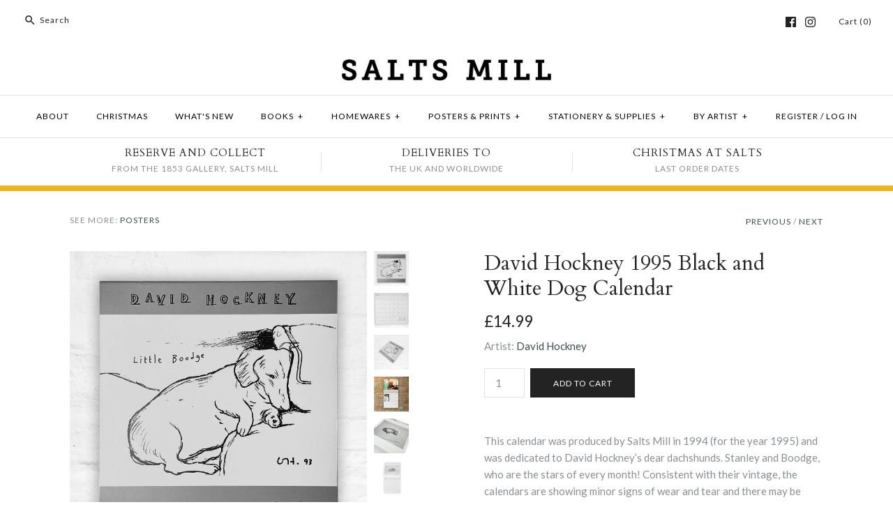

--- FILE ---
content_type: text/html; charset=utf-8
request_url: https://saltsmillshop.co.uk/collections/david-hockney/products/david-hockney-1995-black-and-white-dog-calendar
body_size: 20714
content:
<!DOCTYPE html>
<html class="no-js">
<head>
  <!-- Symmetry 3.0.4 -->
  <meta charset="UTF-8">
  <meta http-equiv="X-UA-Compatible" content="IE=edge,chrome=1">
  <meta name="viewport" content="width=device-width,initial-scale=1.0" />
  <meta name="theme-color" content="#232323">
  
  
  <link rel="shortcut icon" href="//saltsmillshop.co.uk/cdn/shop/files/Salts_Mill_Favicon.png?v=1613510386" type="image/png" />
  
  
  <title>
    David Hockney 1995 Black and White Dog Calendar &ndash; Salts Mill Shop
  </title>
  
  <meta name="description" content="This calendar was produced by Salts Mill in 1994 (for the year 1995) and was dedicated to David Hockney’s dear dachshunds. Stanley and Boodge, who are the stars of every month! Consistent with their vintage, the calendars are showing minor signs of wear and tear and there may be small scuffs to some of the corners.  Th" />
  
  <link rel="canonical" href="https://saltsmillshop.co.uk/products/david-hockney-1995-black-and-white-dog-calendar" />
  
  
<meta property="og:site_name" content="Salts Mill Shop" />

    <meta property="og:image" content="http://saltsmillshop.co.uk/cdn/shop/files/Hockney-dog-cal-1_1024x1024.jpg?v=1739962768" />
    <meta property="og:description" content="This calendar was produced by Salts Mill in 1994 (for the year 1995) and was dedicated to David Hockney’s dear..." />
    <meta property="og:title" content="David Hockney 1995 Black and White Dog Calendar - Salts Mill Shop" />
    <meta property="og:type" content="product" />
    <meta property="og:url" content="https://saltsmillshop.co.uk/products/david-hockney-1995-black-and-white-dog-calendar" />
    <meta property="og:price:amount" content="14.99" />
    <meta property="og:price:currency" content="GBP" />
    <meta property="og:availability" content="instock" />

  
 



  <meta name="twitter:card" content="summary">


  <meta name="twitter:title" content="David Hockney 1995 Black and White Dog Calendar">
  <meta name="twitter:description" content="This calendar was produced by Salts Mill in 1994 (for the year 1995) and was dedicated to David Hockney’s dear dachshunds. Stanley and Boodge, who are the stars of every month! Consistent with their v">
  <meta name="twitter:image" content="https://saltsmillshop.co.uk/cdn/shop/files/Hockney-dog-cal-1_600x600.jpg?v=1739962768">
  <meta name="twitter:image:width" content="600">
  <meta name="twitter:image:height" content="600">

  
  



<link href="//fonts.googleapis.com/css?family=Lato:400,700|Cardo:400,400italic,700|Cardo:400,400italic,700|Lato:400,700|Lato:400,700" rel="stylesheet" type="text/css">

  
  <link href="//saltsmillshop.co.uk/cdn/shop/t/14/assets/styles.scss.css?v=14618637691574434791761659887" rel="stylesheet" type="text/css" media="all" />
  
  
  
  <script src="//ajax.googleapis.com/ajax/libs/jquery/1.8/jquery.min.js" type="text/javascript"></script>
  <script src="//saltsmillshop.co.uk/cdn/shopifycloud/storefront/assets/themes_support/api.jquery-7ab1a3a4.js" type="text/javascript"></script>
<script>
  Shopify.money_format = "£{{amount}}";
  window.theme = window.theme || {};
  theme.money_format = "£{{amount}}";
  theme.productData = {};
  document.documentElement.className = document.documentElement.className.replace('no-js', '');
</script>

  <script>window.performance && window.performance.mark && window.performance.mark('shopify.content_for_header.start');</script><meta id="shopify-digital-wallet" name="shopify-digital-wallet" content="/17210879/digital_wallets/dialog">
<meta name="shopify-checkout-api-token" content="7e2179ee68556c5699a7bd47ef9fc78f">
<link rel="alternate" type="application/json+oembed" href="https://saltsmillshop.co.uk/products/david-hockney-1995-black-and-white-dog-calendar.oembed">
<script async="async" src="/checkouts/internal/preloads.js?locale=en-GB"></script>
<link rel="preconnect" href="https://shop.app" crossorigin="anonymous">
<script async="async" src="https://shop.app/checkouts/internal/preloads.js?locale=en-GB&shop_id=17210879" crossorigin="anonymous"></script>
<script id="apple-pay-shop-capabilities" type="application/json">{"shopId":17210879,"countryCode":"GB","currencyCode":"GBP","merchantCapabilities":["supports3DS"],"merchantId":"gid:\/\/shopify\/Shop\/17210879","merchantName":"Salts Mill Shop","requiredBillingContactFields":["postalAddress","email","phone"],"requiredShippingContactFields":["postalAddress","email","phone"],"shippingType":"shipping","supportedNetworks":["visa","maestro","masterCard","amex","discover","elo"],"total":{"type":"pending","label":"Salts Mill Shop","amount":"1.00"},"shopifyPaymentsEnabled":true,"supportsSubscriptions":true}</script>
<script id="shopify-features" type="application/json">{"accessToken":"7e2179ee68556c5699a7bd47ef9fc78f","betas":["rich-media-storefront-analytics"],"domain":"saltsmillshop.co.uk","predictiveSearch":true,"shopId":17210879,"locale":"en"}</script>
<script>var Shopify = Shopify || {};
Shopify.shop = "saltsmillstore.myshopify.com";
Shopify.locale = "en";
Shopify.currency = {"active":"GBP","rate":"1.0"};
Shopify.country = "GB";
Shopify.theme = {"name":"Salts Mill Shop Main Christmas 2025","id":154838106341,"schema_name":"Symmetry","schema_version":"3.0.4","theme_store_id":568,"role":"main"};
Shopify.theme.handle = "null";
Shopify.theme.style = {"id":null,"handle":null};
Shopify.cdnHost = "saltsmillshop.co.uk/cdn";
Shopify.routes = Shopify.routes || {};
Shopify.routes.root = "/";</script>
<script type="module">!function(o){(o.Shopify=o.Shopify||{}).modules=!0}(window);</script>
<script>!function(o){function n(){var o=[];function n(){o.push(Array.prototype.slice.apply(arguments))}return n.q=o,n}var t=o.Shopify=o.Shopify||{};t.loadFeatures=n(),t.autoloadFeatures=n()}(window);</script>
<script>
  window.ShopifyPay = window.ShopifyPay || {};
  window.ShopifyPay.apiHost = "shop.app\/pay";
  window.ShopifyPay.redirectState = null;
</script>
<script id="shop-js-analytics" type="application/json">{"pageType":"product"}</script>
<script defer="defer" async type="module" src="//saltsmillshop.co.uk/cdn/shopifycloud/shop-js/modules/v2/client.init-shop-cart-sync_BdyHc3Nr.en.esm.js"></script>
<script defer="defer" async type="module" src="//saltsmillshop.co.uk/cdn/shopifycloud/shop-js/modules/v2/chunk.common_Daul8nwZ.esm.js"></script>
<script type="module">
  await import("//saltsmillshop.co.uk/cdn/shopifycloud/shop-js/modules/v2/client.init-shop-cart-sync_BdyHc3Nr.en.esm.js");
await import("//saltsmillshop.co.uk/cdn/shopifycloud/shop-js/modules/v2/chunk.common_Daul8nwZ.esm.js");

  window.Shopify.SignInWithShop?.initShopCartSync?.({"fedCMEnabled":true,"windoidEnabled":true});

</script>
<script>
  window.Shopify = window.Shopify || {};
  if (!window.Shopify.featureAssets) window.Shopify.featureAssets = {};
  window.Shopify.featureAssets['shop-js'] = {"shop-cart-sync":["modules/v2/client.shop-cart-sync_QYOiDySF.en.esm.js","modules/v2/chunk.common_Daul8nwZ.esm.js"],"init-fed-cm":["modules/v2/client.init-fed-cm_DchLp9rc.en.esm.js","modules/v2/chunk.common_Daul8nwZ.esm.js"],"shop-button":["modules/v2/client.shop-button_OV7bAJc5.en.esm.js","modules/v2/chunk.common_Daul8nwZ.esm.js"],"init-windoid":["modules/v2/client.init-windoid_DwxFKQ8e.en.esm.js","modules/v2/chunk.common_Daul8nwZ.esm.js"],"shop-cash-offers":["modules/v2/client.shop-cash-offers_DWtL6Bq3.en.esm.js","modules/v2/chunk.common_Daul8nwZ.esm.js","modules/v2/chunk.modal_CQq8HTM6.esm.js"],"shop-toast-manager":["modules/v2/client.shop-toast-manager_CX9r1SjA.en.esm.js","modules/v2/chunk.common_Daul8nwZ.esm.js"],"init-shop-email-lookup-coordinator":["modules/v2/client.init-shop-email-lookup-coordinator_UhKnw74l.en.esm.js","modules/v2/chunk.common_Daul8nwZ.esm.js"],"pay-button":["modules/v2/client.pay-button_DzxNnLDY.en.esm.js","modules/v2/chunk.common_Daul8nwZ.esm.js"],"avatar":["modules/v2/client.avatar_BTnouDA3.en.esm.js"],"init-shop-cart-sync":["modules/v2/client.init-shop-cart-sync_BdyHc3Nr.en.esm.js","modules/v2/chunk.common_Daul8nwZ.esm.js"],"shop-login-button":["modules/v2/client.shop-login-button_D8B466_1.en.esm.js","modules/v2/chunk.common_Daul8nwZ.esm.js","modules/v2/chunk.modal_CQq8HTM6.esm.js"],"init-customer-accounts-sign-up":["modules/v2/client.init-customer-accounts-sign-up_C8fpPm4i.en.esm.js","modules/v2/client.shop-login-button_D8B466_1.en.esm.js","modules/v2/chunk.common_Daul8nwZ.esm.js","modules/v2/chunk.modal_CQq8HTM6.esm.js"],"init-shop-for-new-customer-accounts":["modules/v2/client.init-shop-for-new-customer-accounts_CVTO0Ztu.en.esm.js","modules/v2/client.shop-login-button_D8B466_1.en.esm.js","modules/v2/chunk.common_Daul8nwZ.esm.js","modules/v2/chunk.modal_CQq8HTM6.esm.js"],"init-customer-accounts":["modules/v2/client.init-customer-accounts_dRgKMfrE.en.esm.js","modules/v2/client.shop-login-button_D8B466_1.en.esm.js","modules/v2/chunk.common_Daul8nwZ.esm.js","modules/v2/chunk.modal_CQq8HTM6.esm.js"],"shop-follow-button":["modules/v2/client.shop-follow-button_CkZpjEct.en.esm.js","modules/v2/chunk.common_Daul8nwZ.esm.js","modules/v2/chunk.modal_CQq8HTM6.esm.js"],"lead-capture":["modules/v2/client.lead-capture_BntHBhfp.en.esm.js","modules/v2/chunk.common_Daul8nwZ.esm.js","modules/v2/chunk.modal_CQq8HTM6.esm.js"],"checkout-modal":["modules/v2/client.checkout-modal_CfxcYbTm.en.esm.js","modules/v2/chunk.common_Daul8nwZ.esm.js","modules/v2/chunk.modal_CQq8HTM6.esm.js"],"shop-login":["modules/v2/client.shop-login_Da4GZ2H6.en.esm.js","modules/v2/chunk.common_Daul8nwZ.esm.js","modules/v2/chunk.modal_CQq8HTM6.esm.js"],"payment-terms":["modules/v2/client.payment-terms_MV4M3zvL.en.esm.js","modules/v2/chunk.common_Daul8nwZ.esm.js","modules/v2/chunk.modal_CQq8HTM6.esm.js"]};
</script>
<script id="__st">var __st={"a":17210879,"offset":0,"reqid":"d1b56d05-c8de-4769-9d3d-ae1b0cbe9d5e-1768958205","pageurl":"saltsmillshop.co.uk\/collections\/david-hockney\/products\/david-hockney-1995-black-and-white-dog-calendar","u":"346b56f56fd8","p":"product","rtyp":"product","rid":5288523923609};</script>
<script>window.ShopifyPaypalV4VisibilityTracking = true;</script>
<script id="captcha-bootstrap">!function(){'use strict';const t='contact',e='account',n='new_comment',o=[[t,t],['blogs',n],['comments',n],[t,'customer']],c=[[e,'customer_login'],[e,'guest_login'],[e,'recover_customer_password'],[e,'create_customer']],r=t=>t.map((([t,e])=>`form[action*='/${t}']:not([data-nocaptcha='true']) input[name='form_type'][value='${e}']`)).join(','),a=t=>()=>t?[...document.querySelectorAll(t)].map((t=>t.form)):[];function s(){const t=[...o],e=r(t);return a(e)}const i='password',u='form_key',d=['recaptcha-v3-token','g-recaptcha-response','h-captcha-response',i],f=()=>{try{return window.sessionStorage}catch{return}},m='__shopify_v',_=t=>t.elements[u];function p(t,e,n=!1){try{const o=window.sessionStorage,c=JSON.parse(o.getItem(e)),{data:r}=function(t){const{data:e,action:n}=t;return t[m]||n?{data:e,action:n}:{data:t,action:n}}(c);for(const[e,n]of Object.entries(r))t.elements[e]&&(t.elements[e].value=n);n&&o.removeItem(e)}catch(o){console.error('form repopulation failed',{error:o})}}const l='form_type',E='cptcha';function T(t){t.dataset[E]=!0}const w=window,h=w.document,L='Shopify',v='ce_forms',y='captcha';let A=!1;((t,e)=>{const n=(g='f06e6c50-85a8-45c8-87d0-21a2b65856fe',I='https://cdn.shopify.com/shopifycloud/storefront-forms-hcaptcha/ce_storefront_forms_captcha_hcaptcha.v1.5.2.iife.js',D={infoText:'Protected by hCaptcha',privacyText:'Privacy',termsText:'Terms'},(t,e,n)=>{const o=w[L][v],c=o.bindForm;if(c)return c(t,g,e,D).then(n);var r;o.q.push([[t,g,e,D],n]),r=I,A||(h.body.append(Object.assign(h.createElement('script'),{id:'captcha-provider',async:!0,src:r})),A=!0)});var g,I,D;w[L]=w[L]||{},w[L][v]=w[L][v]||{},w[L][v].q=[],w[L][y]=w[L][y]||{},w[L][y].protect=function(t,e){n(t,void 0,e),T(t)},Object.freeze(w[L][y]),function(t,e,n,w,h,L){const[v,y,A,g]=function(t,e,n){const i=e?o:[],u=t?c:[],d=[...i,...u],f=r(d),m=r(i),_=r(d.filter((([t,e])=>n.includes(e))));return[a(f),a(m),a(_),s()]}(w,h,L),I=t=>{const e=t.target;return e instanceof HTMLFormElement?e:e&&e.form},D=t=>v().includes(t);t.addEventListener('submit',(t=>{const e=I(t);if(!e)return;const n=D(e)&&!e.dataset.hcaptchaBound&&!e.dataset.recaptchaBound,o=_(e),c=g().includes(e)&&(!o||!o.value);(n||c)&&t.preventDefault(),c&&!n&&(function(t){try{if(!f())return;!function(t){const e=f();if(!e)return;const n=_(t);if(!n)return;const o=n.value;o&&e.removeItem(o)}(t);const e=Array.from(Array(32),(()=>Math.random().toString(36)[2])).join('');!function(t,e){_(t)||t.append(Object.assign(document.createElement('input'),{type:'hidden',name:u})),t.elements[u].value=e}(t,e),function(t,e){const n=f();if(!n)return;const o=[...t.querySelectorAll(`input[type='${i}']`)].map((({name:t})=>t)),c=[...d,...o],r={};for(const[a,s]of new FormData(t).entries())c.includes(a)||(r[a]=s);n.setItem(e,JSON.stringify({[m]:1,action:t.action,data:r}))}(t,e)}catch(e){console.error('failed to persist form',e)}}(e),e.submit())}));const S=(t,e)=>{t&&!t.dataset[E]&&(n(t,e.some((e=>e===t))),T(t))};for(const o of['focusin','change'])t.addEventListener(o,(t=>{const e=I(t);D(e)&&S(e,y())}));const B=e.get('form_key'),M=e.get(l),P=B&&M;t.addEventListener('DOMContentLoaded',(()=>{const t=y();if(P)for(const e of t)e.elements[l].value===M&&p(e,B);[...new Set([...A(),...v().filter((t=>'true'===t.dataset.shopifyCaptcha))])].forEach((e=>S(e,t)))}))}(h,new URLSearchParams(w.location.search),n,t,e,['guest_login'])})(!0,!0)}();</script>
<script integrity="sha256-4kQ18oKyAcykRKYeNunJcIwy7WH5gtpwJnB7kiuLZ1E=" data-source-attribution="shopify.loadfeatures" defer="defer" src="//saltsmillshop.co.uk/cdn/shopifycloud/storefront/assets/storefront/load_feature-a0a9edcb.js" crossorigin="anonymous"></script>
<script crossorigin="anonymous" defer="defer" src="//saltsmillshop.co.uk/cdn/shopifycloud/storefront/assets/shopify_pay/storefront-65b4c6d7.js?v=20250812"></script>
<script data-source-attribution="shopify.dynamic_checkout.dynamic.init">var Shopify=Shopify||{};Shopify.PaymentButton=Shopify.PaymentButton||{isStorefrontPortableWallets:!0,init:function(){window.Shopify.PaymentButton.init=function(){};var t=document.createElement("script");t.src="https://saltsmillshop.co.uk/cdn/shopifycloud/portable-wallets/latest/portable-wallets.en.js",t.type="module",document.head.appendChild(t)}};
</script>
<script data-source-attribution="shopify.dynamic_checkout.buyer_consent">
  function portableWalletsHideBuyerConsent(e){var t=document.getElementById("shopify-buyer-consent"),n=document.getElementById("shopify-subscription-policy-button");t&&n&&(t.classList.add("hidden"),t.setAttribute("aria-hidden","true"),n.removeEventListener("click",e))}function portableWalletsShowBuyerConsent(e){var t=document.getElementById("shopify-buyer-consent"),n=document.getElementById("shopify-subscription-policy-button");t&&n&&(t.classList.remove("hidden"),t.removeAttribute("aria-hidden"),n.addEventListener("click",e))}window.Shopify?.PaymentButton&&(window.Shopify.PaymentButton.hideBuyerConsent=portableWalletsHideBuyerConsent,window.Shopify.PaymentButton.showBuyerConsent=portableWalletsShowBuyerConsent);
</script>
<script data-source-attribution="shopify.dynamic_checkout.cart.bootstrap">document.addEventListener("DOMContentLoaded",(function(){function t(){return document.querySelector("shopify-accelerated-checkout-cart, shopify-accelerated-checkout")}if(t())Shopify.PaymentButton.init();else{new MutationObserver((function(e,n){t()&&(Shopify.PaymentButton.init(),n.disconnect())})).observe(document.body,{childList:!0,subtree:!0})}}));
</script>
<script id='scb4127' type='text/javascript' async='' src='https://saltsmillshop.co.uk/cdn/shopifycloud/privacy-banner/storefront-banner.js'></script><link id="shopify-accelerated-checkout-styles" rel="stylesheet" media="screen" href="https://saltsmillshop.co.uk/cdn/shopifycloud/portable-wallets/latest/accelerated-checkout-backwards-compat.css" crossorigin="anonymous">
<style id="shopify-accelerated-checkout-cart">
        #shopify-buyer-consent {
  margin-top: 1em;
  display: inline-block;
  width: 100%;
}

#shopify-buyer-consent.hidden {
  display: none;
}

#shopify-subscription-policy-button {
  background: none;
  border: none;
  padding: 0;
  text-decoration: underline;
  font-size: inherit;
  cursor: pointer;
}

#shopify-subscription-policy-button::before {
  box-shadow: none;
}

      </style>

<script>window.performance && window.performance.mark && window.performance.mark('shopify.content_for_header.end');</script>
  
  <!--[if (gt IE 9)|!(IE)]><!--><script src="//saltsmillshop.co.uk/cdn/shop/t/14/assets/vendor.js?v=114146877685322838311761659676" defer="defer"></script><!--<![endif]-->
  <!--[if lte IE 9]><script src="//saltsmillshop.co.uk/cdn/shop/t/14/assets/vendor.js?v=114146877685322838311761659676"></script><![endif]-->

  <!--[if (gt IE 9)|!(IE)]><!--><script src="//saltsmillshop.co.uk/cdn/shop/t/14/assets/theme.js?v=35200240676666697591761659887" defer="defer"></script><!--<![endif]-->
  <!--[if lte IE 9]><script src="//saltsmillshop.co.uk/cdn/shop/t/14/assets/theme.js?v=35200240676666697591761659887"></script><![endif]-->
<!-- BEGIN app block: shopify://apps/minmaxify-order-limits/blocks/app-embed-block/3acfba32-89f3-4377-ae20-cbb9abc48475 --><script type="text/javascript" src="https://limits.minmaxify.com/saltsmillstore.myshopify.com?v=117&r=20240523134513"></script>

<!-- END app block --><link href="https://monorail-edge.shopifysvc.com" rel="dns-prefetch">
<script>(function(){if ("sendBeacon" in navigator && "performance" in window) {try {var session_token_from_headers = performance.getEntriesByType('navigation')[0].serverTiming.find(x => x.name == '_s').description;} catch {var session_token_from_headers = undefined;}var session_cookie_matches = document.cookie.match(/_shopify_s=([^;]*)/);var session_token_from_cookie = session_cookie_matches && session_cookie_matches.length === 2 ? session_cookie_matches[1] : "";var session_token = session_token_from_headers || session_token_from_cookie || "";function handle_abandonment_event(e) {var entries = performance.getEntries().filter(function(entry) {return /monorail-edge.shopifysvc.com/.test(entry.name);});if (!window.abandonment_tracked && entries.length === 0) {window.abandonment_tracked = true;var currentMs = Date.now();var navigation_start = performance.timing.navigationStart;var payload = {shop_id: 17210879,url: window.location.href,navigation_start,duration: currentMs - navigation_start,session_token,page_type: "product"};window.navigator.sendBeacon("https://monorail-edge.shopifysvc.com/v1/produce", JSON.stringify({schema_id: "online_store_buyer_site_abandonment/1.1",payload: payload,metadata: {event_created_at_ms: currentMs,event_sent_at_ms: currentMs}}));}}window.addEventListener('pagehide', handle_abandonment_event);}}());</script>
<script id="web-pixels-manager-setup">(function e(e,d,r,n,o){if(void 0===o&&(o={}),!Boolean(null===(a=null===(i=window.Shopify)||void 0===i?void 0:i.analytics)||void 0===a?void 0:a.replayQueue)){var i,a;window.Shopify=window.Shopify||{};var t=window.Shopify;t.analytics=t.analytics||{};var s=t.analytics;s.replayQueue=[],s.publish=function(e,d,r){return s.replayQueue.push([e,d,r]),!0};try{self.performance.mark("wpm:start")}catch(e){}var l=function(){var e={modern:/Edge?\/(1{2}[4-9]|1[2-9]\d|[2-9]\d{2}|\d{4,})\.\d+(\.\d+|)|Firefox\/(1{2}[4-9]|1[2-9]\d|[2-9]\d{2}|\d{4,})\.\d+(\.\d+|)|Chrom(ium|e)\/(9{2}|\d{3,})\.\d+(\.\d+|)|(Maci|X1{2}).+ Version\/(15\.\d+|(1[6-9]|[2-9]\d|\d{3,})\.\d+)([,.]\d+|)( \(\w+\)|)( Mobile\/\w+|) Safari\/|Chrome.+OPR\/(9{2}|\d{3,})\.\d+\.\d+|(CPU[ +]OS|iPhone[ +]OS|CPU[ +]iPhone|CPU IPhone OS|CPU iPad OS)[ +]+(15[._]\d+|(1[6-9]|[2-9]\d|\d{3,})[._]\d+)([._]\d+|)|Android:?[ /-](13[3-9]|1[4-9]\d|[2-9]\d{2}|\d{4,})(\.\d+|)(\.\d+|)|Android.+Firefox\/(13[5-9]|1[4-9]\d|[2-9]\d{2}|\d{4,})\.\d+(\.\d+|)|Android.+Chrom(ium|e)\/(13[3-9]|1[4-9]\d|[2-9]\d{2}|\d{4,})\.\d+(\.\d+|)|SamsungBrowser\/([2-9]\d|\d{3,})\.\d+/,legacy:/Edge?\/(1[6-9]|[2-9]\d|\d{3,})\.\d+(\.\d+|)|Firefox\/(5[4-9]|[6-9]\d|\d{3,})\.\d+(\.\d+|)|Chrom(ium|e)\/(5[1-9]|[6-9]\d|\d{3,})\.\d+(\.\d+|)([\d.]+$|.*Safari\/(?![\d.]+ Edge\/[\d.]+$))|(Maci|X1{2}).+ Version\/(10\.\d+|(1[1-9]|[2-9]\d|\d{3,})\.\d+)([,.]\d+|)( \(\w+\)|)( Mobile\/\w+|) Safari\/|Chrome.+OPR\/(3[89]|[4-9]\d|\d{3,})\.\d+\.\d+|(CPU[ +]OS|iPhone[ +]OS|CPU[ +]iPhone|CPU IPhone OS|CPU iPad OS)[ +]+(10[._]\d+|(1[1-9]|[2-9]\d|\d{3,})[._]\d+)([._]\d+|)|Android:?[ /-](13[3-9]|1[4-9]\d|[2-9]\d{2}|\d{4,})(\.\d+|)(\.\d+|)|Mobile Safari.+OPR\/([89]\d|\d{3,})\.\d+\.\d+|Android.+Firefox\/(13[5-9]|1[4-9]\d|[2-9]\d{2}|\d{4,})\.\d+(\.\d+|)|Android.+Chrom(ium|e)\/(13[3-9]|1[4-9]\d|[2-9]\d{2}|\d{4,})\.\d+(\.\d+|)|Android.+(UC? ?Browser|UCWEB|U3)[ /]?(15\.([5-9]|\d{2,})|(1[6-9]|[2-9]\d|\d{3,})\.\d+)\.\d+|SamsungBrowser\/(5\.\d+|([6-9]|\d{2,})\.\d+)|Android.+MQ{2}Browser\/(14(\.(9|\d{2,})|)|(1[5-9]|[2-9]\d|\d{3,})(\.\d+|))(\.\d+|)|K[Aa][Ii]OS\/(3\.\d+|([4-9]|\d{2,})\.\d+)(\.\d+|)/},d=e.modern,r=e.legacy,n=navigator.userAgent;return n.match(d)?"modern":n.match(r)?"legacy":"unknown"}(),u="modern"===l?"modern":"legacy",c=(null!=n?n:{modern:"",legacy:""})[u],f=function(e){return[e.baseUrl,"/wpm","/b",e.hashVersion,"modern"===e.buildTarget?"m":"l",".js"].join("")}({baseUrl:d,hashVersion:r,buildTarget:u}),m=function(e){var d=e.version,r=e.bundleTarget,n=e.surface,o=e.pageUrl,i=e.monorailEndpoint;return{emit:function(e){var a=e.status,t=e.errorMsg,s=(new Date).getTime(),l=JSON.stringify({metadata:{event_sent_at_ms:s},events:[{schema_id:"web_pixels_manager_load/3.1",payload:{version:d,bundle_target:r,page_url:o,status:a,surface:n,error_msg:t},metadata:{event_created_at_ms:s}}]});if(!i)return console&&console.warn&&console.warn("[Web Pixels Manager] No Monorail endpoint provided, skipping logging."),!1;try{return self.navigator.sendBeacon.bind(self.navigator)(i,l)}catch(e){}var u=new XMLHttpRequest;try{return u.open("POST",i,!0),u.setRequestHeader("Content-Type","text/plain"),u.send(l),!0}catch(e){return console&&console.warn&&console.warn("[Web Pixels Manager] Got an unhandled error while logging to Monorail."),!1}}}}({version:r,bundleTarget:l,surface:e.surface,pageUrl:self.location.href,monorailEndpoint:e.monorailEndpoint});try{o.browserTarget=l,function(e){var d=e.src,r=e.async,n=void 0===r||r,o=e.onload,i=e.onerror,a=e.sri,t=e.scriptDataAttributes,s=void 0===t?{}:t,l=document.createElement("script"),u=document.querySelector("head"),c=document.querySelector("body");if(l.async=n,l.src=d,a&&(l.integrity=a,l.crossOrigin="anonymous"),s)for(var f in s)if(Object.prototype.hasOwnProperty.call(s,f))try{l.dataset[f]=s[f]}catch(e){}if(o&&l.addEventListener("load",o),i&&l.addEventListener("error",i),u)u.appendChild(l);else{if(!c)throw new Error("Did not find a head or body element to append the script");c.appendChild(l)}}({src:f,async:!0,onload:function(){if(!function(){var e,d;return Boolean(null===(d=null===(e=window.Shopify)||void 0===e?void 0:e.analytics)||void 0===d?void 0:d.initialized)}()){var d=window.webPixelsManager.init(e)||void 0;if(d){var r=window.Shopify.analytics;r.replayQueue.forEach((function(e){var r=e[0],n=e[1],o=e[2];d.publishCustomEvent(r,n,o)})),r.replayQueue=[],r.publish=d.publishCustomEvent,r.visitor=d.visitor,r.initialized=!0}}},onerror:function(){return m.emit({status:"failed",errorMsg:"".concat(f," has failed to load")})},sri:function(e){var d=/^sha384-[A-Za-z0-9+/=]+$/;return"string"==typeof e&&d.test(e)}(c)?c:"",scriptDataAttributes:o}),m.emit({status:"loading"})}catch(e){m.emit({status:"failed",errorMsg:(null==e?void 0:e.message)||"Unknown error"})}}})({shopId: 17210879,storefrontBaseUrl: "https://saltsmillshop.co.uk",extensionsBaseUrl: "https://extensions.shopifycdn.com/cdn/shopifycloud/web-pixels-manager",monorailEndpoint: "https://monorail-edge.shopifysvc.com/unstable/produce_batch",surface: "storefront-renderer",enabledBetaFlags: ["2dca8a86"],webPixelsConfigList: [{"id":"450560229","configuration":"{\"config\":\"{\\\"pixel_id\\\":\\\"G-8R847JJSKB\\\",\\\"gtag_events\\\":[{\\\"type\\\":\\\"purchase\\\",\\\"action_label\\\":\\\"G-8R847JJSKB\\\"},{\\\"type\\\":\\\"page_view\\\",\\\"action_label\\\":\\\"G-8R847JJSKB\\\"},{\\\"type\\\":\\\"view_item\\\",\\\"action_label\\\":\\\"G-8R847JJSKB\\\"},{\\\"type\\\":\\\"search\\\",\\\"action_label\\\":\\\"G-8R847JJSKB\\\"},{\\\"type\\\":\\\"add_to_cart\\\",\\\"action_label\\\":\\\"G-8R847JJSKB\\\"},{\\\"type\\\":\\\"begin_checkout\\\",\\\"action_label\\\":\\\"G-8R847JJSKB\\\"},{\\\"type\\\":\\\"add_payment_info\\\",\\\"action_label\\\":\\\"G-8R847JJSKB\\\"}],\\\"enable_monitoring_mode\\\":false}\"}","eventPayloadVersion":"v1","runtimeContext":"OPEN","scriptVersion":"b2a88bafab3e21179ed38636efcd8a93","type":"APP","apiClientId":1780363,"privacyPurposes":[],"dataSharingAdjustments":{"protectedCustomerApprovalScopes":["read_customer_address","read_customer_email","read_customer_name","read_customer_personal_data","read_customer_phone"]}},{"id":"shopify-app-pixel","configuration":"{}","eventPayloadVersion":"v1","runtimeContext":"STRICT","scriptVersion":"0450","apiClientId":"shopify-pixel","type":"APP","privacyPurposes":["ANALYTICS","MARKETING"]},{"id":"shopify-custom-pixel","eventPayloadVersion":"v1","runtimeContext":"LAX","scriptVersion":"0450","apiClientId":"shopify-pixel","type":"CUSTOM","privacyPurposes":["ANALYTICS","MARKETING"]}],isMerchantRequest: false,initData: {"shop":{"name":"Salts Mill Shop","paymentSettings":{"currencyCode":"GBP"},"myshopifyDomain":"saltsmillstore.myshopify.com","countryCode":"GB","storefrontUrl":"https:\/\/saltsmillshop.co.uk"},"customer":null,"cart":null,"checkout":null,"productVariants":[{"price":{"amount":14.99,"currencyCode":"GBP"},"product":{"title":"David Hockney 1995 Black and White Dog Calendar","vendor":"David Hockney","id":"5288523923609","untranslatedTitle":"David Hockney 1995 Black and White Dog Calendar","url":"\/products\/david-hockney-1995-black-and-white-dog-calendar","type":"Posters"},"id":"34646700195993","image":{"src":"\/\/saltsmillshop.co.uk\/cdn\/shop\/files\/Hockney-dog-cal-1.jpg?v=1739962768"},"sku":"DOGCAL","title":"Default Title","untranslatedTitle":"Default Title"}],"purchasingCompany":null},},"https://saltsmillshop.co.uk/cdn","fcfee988w5aeb613cpc8e4bc33m6693e112",{"modern":"","legacy":""},{"shopId":"17210879","storefrontBaseUrl":"https:\/\/saltsmillshop.co.uk","extensionBaseUrl":"https:\/\/extensions.shopifycdn.com\/cdn\/shopifycloud\/web-pixels-manager","surface":"storefront-renderer","enabledBetaFlags":"[\"2dca8a86\"]","isMerchantRequest":"false","hashVersion":"fcfee988w5aeb613cpc8e4bc33m6693e112","publish":"custom","events":"[[\"page_viewed\",{}],[\"product_viewed\",{\"productVariant\":{\"price\":{\"amount\":14.99,\"currencyCode\":\"GBP\"},\"product\":{\"title\":\"David Hockney 1995 Black and White Dog Calendar\",\"vendor\":\"David Hockney\",\"id\":\"5288523923609\",\"untranslatedTitle\":\"David Hockney 1995 Black and White Dog Calendar\",\"url\":\"\/products\/david-hockney-1995-black-and-white-dog-calendar\",\"type\":\"Posters\"},\"id\":\"34646700195993\",\"image\":{\"src\":\"\/\/saltsmillshop.co.uk\/cdn\/shop\/files\/Hockney-dog-cal-1.jpg?v=1739962768\"},\"sku\":\"DOGCAL\",\"title\":\"Default Title\",\"untranslatedTitle\":\"Default Title\"}}]]"});</script><script>
  window.ShopifyAnalytics = window.ShopifyAnalytics || {};
  window.ShopifyAnalytics.meta = window.ShopifyAnalytics.meta || {};
  window.ShopifyAnalytics.meta.currency = 'GBP';
  var meta = {"product":{"id":5288523923609,"gid":"gid:\/\/shopify\/Product\/5288523923609","vendor":"David Hockney","type":"Posters","handle":"david-hockney-1995-black-and-white-dog-calendar","variants":[{"id":34646700195993,"price":1499,"name":"David Hockney 1995 Black and White Dog Calendar","public_title":null,"sku":"DOGCAL"}],"remote":false},"page":{"pageType":"product","resourceType":"product","resourceId":5288523923609,"requestId":"d1b56d05-c8de-4769-9d3d-ae1b0cbe9d5e-1768958205"}};
  for (var attr in meta) {
    window.ShopifyAnalytics.meta[attr] = meta[attr];
  }
</script>
<script class="analytics">
  (function () {
    var customDocumentWrite = function(content) {
      var jquery = null;

      if (window.jQuery) {
        jquery = window.jQuery;
      } else if (window.Checkout && window.Checkout.$) {
        jquery = window.Checkout.$;
      }

      if (jquery) {
        jquery('body').append(content);
      }
    };

    var hasLoggedConversion = function(token) {
      if (token) {
        return document.cookie.indexOf('loggedConversion=' + token) !== -1;
      }
      return false;
    }

    var setCookieIfConversion = function(token) {
      if (token) {
        var twoMonthsFromNow = new Date(Date.now());
        twoMonthsFromNow.setMonth(twoMonthsFromNow.getMonth() + 2);

        document.cookie = 'loggedConversion=' + token + '; expires=' + twoMonthsFromNow;
      }
    }

    var trekkie = window.ShopifyAnalytics.lib = window.trekkie = window.trekkie || [];
    if (trekkie.integrations) {
      return;
    }
    trekkie.methods = [
      'identify',
      'page',
      'ready',
      'track',
      'trackForm',
      'trackLink'
    ];
    trekkie.factory = function(method) {
      return function() {
        var args = Array.prototype.slice.call(arguments);
        args.unshift(method);
        trekkie.push(args);
        return trekkie;
      };
    };
    for (var i = 0; i < trekkie.methods.length; i++) {
      var key = trekkie.methods[i];
      trekkie[key] = trekkie.factory(key);
    }
    trekkie.load = function(config) {
      trekkie.config = config || {};
      trekkie.config.initialDocumentCookie = document.cookie;
      var first = document.getElementsByTagName('script')[0];
      var script = document.createElement('script');
      script.type = 'text/javascript';
      script.onerror = function(e) {
        var scriptFallback = document.createElement('script');
        scriptFallback.type = 'text/javascript';
        scriptFallback.onerror = function(error) {
                var Monorail = {
      produce: function produce(monorailDomain, schemaId, payload) {
        var currentMs = new Date().getTime();
        var event = {
          schema_id: schemaId,
          payload: payload,
          metadata: {
            event_created_at_ms: currentMs,
            event_sent_at_ms: currentMs
          }
        };
        return Monorail.sendRequest("https://" + monorailDomain + "/v1/produce", JSON.stringify(event));
      },
      sendRequest: function sendRequest(endpointUrl, payload) {
        // Try the sendBeacon API
        if (window && window.navigator && typeof window.navigator.sendBeacon === 'function' && typeof window.Blob === 'function' && !Monorail.isIos12()) {
          var blobData = new window.Blob([payload], {
            type: 'text/plain'
          });

          if (window.navigator.sendBeacon(endpointUrl, blobData)) {
            return true;
          } // sendBeacon was not successful

        } // XHR beacon

        var xhr = new XMLHttpRequest();

        try {
          xhr.open('POST', endpointUrl);
          xhr.setRequestHeader('Content-Type', 'text/plain');
          xhr.send(payload);
        } catch (e) {
          console.log(e);
        }

        return false;
      },
      isIos12: function isIos12() {
        return window.navigator.userAgent.lastIndexOf('iPhone; CPU iPhone OS 12_') !== -1 || window.navigator.userAgent.lastIndexOf('iPad; CPU OS 12_') !== -1;
      }
    };
    Monorail.produce('monorail-edge.shopifysvc.com',
      'trekkie_storefront_load_errors/1.1',
      {shop_id: 17210879,
      theme_id: 154838106341,
      app_name: "storefront",
      context_url: window.location.href,
      source_url: "//saltsmillshop.co.uk/cdn/s/trekkie.storefront.cd680fe47e6c39ca5d5df5f0a32d569bc48c0f27.min.js"});

        };
        scriptFallback.async = true;
        scriptFallback.src = '//saltsmillshop.co.uk/cdn/s/trekkie.storefront.cd680fe47e6c39ca5d5df5f0a32d569bc48c0f27.min.js';
        first.parentNode.insertBefore(scriptFallback, first);
      };
      script.async = true;
      script.src = '//saltsmillshop.co.uk/cdn/s/trekkie.storefront.cd680fe47e6c39ca5d5df5f0a32d569bc48c0f27.min.js';
      first.parentNode.insertBefore(script, first);
    };
    trekkie.load(
      {"Trekkie":{"appName":"storefront","development":false,"defaultAttributes":{"shopId":17210879,"isMerchantRequest":null,"themeId":154838106341,"themeCityHash":"12249897558315949996","contentLanguage":"en","currency":"GBP","eventMetadataId":"81902da5-3886-4acd-b5e9-b343d50137a2"},"isServerSideCookieWritingEnabled":true,"monorailRegion":"shop_domain","enabledBetaFlags":["65f19447"]},"Session Attribution":{},"S2S":{"facebookCapiEnabled":false,"source":"trekkie-storefront-renderer","apiClientId":580111}}
    );

    var loaded = false;
    trekkie.ready(function() {
      if (loaded) return;
      loaded = true;

      window.ShopifyAnalytics.lib = window.trekkie;

      var originalDocumentWrite = document.write;
      document.write = customDocumentWrite;
      try { window.ShopifyAnalytics.merchantGoogleAnalytics.call(this); } catch(error) {};
      document.write = originalDocumentWrite;

      window.ShopifyAnalytics.lib.page(null,{"pageType":"product","resourceType":"product","resourceId":5288523923609,"requestId":"d1b56d05-c8de-4769-9d3d-ae1b0cbe9d5e-1768958205","shopifyEmitted":true});

      var match = window.location.pathname.match(/checkouts\/(.+)\/(thank_you|post_purchase)/)
      var token = match? match[1]: undefined;
      if (!hasLoggedConversion(token)) {
        setCookieIfConversion(token);
        window.ShopifyAnalytics.lib.track("Viewed Product",{"currency":"GBP","variantId":34646700195993,"productId":5288523923609,"productGid":"gid:\/\/shopify\/Product\/5288523923609","name":"David Hockney 1995 Black and White Dog Calendar","price":"14.99","sku":"DOGCAL","brand":"David Hockney","variant":null,"category":"Posters","nonInteraction":true,"remote":false},undefined,undefined,{"shopifyEmitted":true});
      window.ShopifyAnalytics.lib.track("monorail:\/\/trekkie_storefront_viewed_product\/1.1",{"currency":"GBP","variantId":34646700195993,"productId":5288523923609,"productGid":"gid:\/\/shopify\/Product\/5288523923609","name":"David Hockney 1995 Black and White Dog Calendar","price":"14.99","sku":"DOGCAL","brand":"David Hockney","variant":null,"category":"Posters","nonInteraction":true,"remote":false,"referer":"https:\/\/saltsmillshop.co.uk\/collections\/david-hockney\/products\/david-hockney-1995-black-and-white-dog-calendar"});
      }
    });


        var eventsListenerScript = document.createElement('script');
        eventsListenerScript.async = true;
        eventsListenerScript.src = "//saltsmillshop.co.uk/cdn/shopifycloud/storefront/assets/shop_events_listener-3da45d37.js";
        document.getElementsByTagName('head')[0].appendChild(eventsListenerScript);

})();</script>
  <script>
  if (!window.ga || (window.ga && typeof window.ga !== 'function')) {
    window.ga = function ga() {
      (window.ga.q = window.ga.q || []).push(arguments);
      if (window.Shopify && window.Shopify.analytics && typeof window.Shopify.analytics.publish === 'function') {
        window.Shopify.analytics.publish("ga_stub_called", {}, {sendTo: "google_osp_migration"});
      }
      console.error("Shopify's Google Analytics stub called with:", Array.from(arguments), "\nSee https://help.shopify.com/manual/promoting-marketing/pixels/pixel-migration#google for more information.");
    };
    if (window.Shopify && window.Shopify.analytics && typeof window.Shopify.analytics.publish === 'function') {
      window.Shopify.analytics.publish("ga_stub_initialized", {}, {sendTo: "google_osp_migration"});
    }
  }
</script>
<script
  defer
  src="https://saltsmillshop.co.uk/cdn/shopifycloud/perf-kit/shopify-perf-kit-3.0.4.min.js"
  data-application="storefront-renderer"
  data-shop-id="17210879"
  data-render-region="gcp-us-central1"
  data-page-type="product"
  data-theme-instance-id="154838106341"
  data-theme-name="Symmetry"
  data-theme-version="3.0.4"
  data-monorail-region="shop_domain"
  data-resource-timing-sampling-rate="10"
  data-shs="true"
  data-shs-beacon="true"
  data-shs-export-with-fetch="true"
  data-shs-logs-sample-rate="1"
  data-shs-beacon-endpoint="https://saltsmillshop.co.uk/api/collect"
></script>
</head>

<body class="template-product">
  
  <div id="shopify-section-header" class="shopify-section">

<div data-section-type="header">
  <div id="pageheader">

    

    <div id="mobile-header" class="cf">
      <button class="notabutton mobile-nav-toggle"><span></span><span></span><span></span></button>
      
    <div class="logo">
      <a href="/" title="Salts Mill Shop">
        
        
        <img src="//saltsmillshop.co.uk/cdn/shop/files/Salts_Mill_TextLogo_600x.jpg?v=1613513421" alt="" />
        
      </a>
    </div><!-- /#logo -->
    
      <a href="/cart" class="cart-count ">
        <svg fill="#000000" height="24" viewBox="0 0 24 24" width="24" xmlns="http://www.w3.org/2000/svg">
  <title>Cart</title>
  <path d="M0 0h24v24H0z" fill="none"/>
  <path d="M17.21 9l-4.38-6.56c-.19-.28-.51-.42-.83-.42-.32 0-.64.14-.83.43L6.79 9H2c-.55 0-1 .45-1 1 0 .09.01.18.04.27l2.54 9.27c.23.84 1 1.46 1.92 1.46h13c.92 0 1.69-.62 1.93-1.46l2.54-9.27L23 10c0-.55-.45-1-1-1h-4.79zM9 9l3-4.4L15 9H9zm3 8c-1.1 0-2-.9-2-2s.9-2 2-2 2 .9 2 2-.9 2-2 2z"/>
</svg> <span class="beside-svg">(0)</span>
      </a>
    </div>

    <div class="logo-area logo-pos-below cf">

      

      <div class="util-area">
        <div class="search-box elegant-input">
          

          <form class="search-form" action="/search" method="get">
            <svg fill="#000000" height="24" viewBox="0 0 24 24" width="24" xmlns="http://www.w3.org/2000/svg">
  <title>Search</title>
  <path d="M15.5 14h-.79l-.28-.27C15.41 12.59 16 11.11 16 9.5 16 5.91 13.09 3 9.5 3S3 5.91 3 9.5 5.91 16 9.5 16c1.61 0 3.09-.59 4.23-1.57l.27.28v.79l5 4.99L20.49 19l-4.99-5zm-6 0C7.01 14 5 11.99 5 9.5S7.01 5 9.5 5 14 7.01 14 9.5 11.99 14 9.5 14z"/>
  <path d="M0 0h24v24H0z" fill="none"/>
</svg>
            <input type="text" name="q" placeholder="Search" autocomplete="off"/>
            <input type="submit" value="&rarr;" />
            <input type="hidden" name="type" value="product,article,page" />
          </form>
        </div>

        <div class="utils">
          
          <div class="social-links">
  <ul>
    
    
    <li><a title="Facebook" class="facebook" target="_blank" href="https://www.facebook.com/SaltsMill"><svg width="48px" height="48px" viewBox="0 0 48 48" version="1.1" xmlns="http://www.w3.org/2000/svg" xmlns:xlink="http://www.w3.org/1999/xlink">
    <title>Facebook</title>
    <defs></defs>
    <g id="Icons" stroke="none" stroke-width="1" fill="none" fill-rule="evenodd">
        <g id="Black" transform="translate(-325.000000, -295.000000)" fill="#000000">
            <path d="M350.638355,343 L327.649232,343 C326.185673,343 325,341.813592 325,340.350603 L325,297.649211 C325,296.18585 326.185859,295 327.649232,295 L370.350955,295 C371.813955,295 373,296.18585 373,297.649211 L373,340.350603 C373,341.813778 371.813769,343 370.350955,343 L358.119305,343 L358.119305,324.411755 L364.358521,324.411755 L365.292755,317.167586 L358.119305,317.167586 L358.119305,312.542641 C358.119305,310.445287 358.701712,309.01601 361.70929,309.01601 L365.545311,309.014333 L365.545311,302.535091 C364.881886,302.446808 362.604784,302.24957 359.955552,302.24957 C354.424834,302.24957 350.638355,305.625526 350.638355,311.825209 L350.638355,317.167586 L344.383122,317.167586 L344.383122,324.411755 L350.638355,324.411755 L350.638355,343 L350.638355,343 Z" id="Facebook"></path>
        </g>
        <g id="Credit" transform="translate(-1417.000000, -472.000000)"></g>
    </g>
</svg></a></li>
    
    
    
    
    
    <li><a title="Instagram" class="instagram" target="_blank" href="https://www.instagram.com/saltsmillofficial"><svg width="48px" height="48px" viewBox="0 0 48 48" version="1.1" xmlns="http://www.w3.org/2000/svg" xmlns:xlink="http://www.w3.org/1999/xlink">
    <title>Instagram</title>
    <defs></defs>
    <g id="Icons" stroke="none" stroke-width="1" fill="none" fill-rule="evenodd">
        <g id="Black" transform="translate(-642.000000, -295.000000)" fill="#000000">
            <path d="M666.000048,295 C659.481991,295 658.664686,295.027628 656.104831,295.144427 C653.550311,295.260939 651.805665,295.666687 650.279088,296.260017 C648.700876,296.873258 647.362454,297.693897 646.028128,299.028128 C644.693897,300.362454 643.873258,301.700876 643.260017,303.279088 C642.666687,304.805665 642.260939,306.550311 642.144427,309.104831 C642.027628,311.664686 642,312.481991 642,319.000048 C642,325.518009 642.027628,326.335314 642.144427,328.895169 C642.260939,331.449689 642.666687,333.194335 643.260017,334.720912 C643.873258,336.299124 644.693897,337.637546 646.028128,338.971872 C647.362454,340.306103 648.700876,341.126742 650.279088,341.740079 C651.805665,342.333313 653.550311,342.739061 656.104831,342.855573 C658.664686,342.972372 659.481991,343 666.000048,343 C672.518009,343 673.335314,342.972372 675.895169,342.855573 C678.449689,342.739061 680.194335,342.333313 681.720912,341.740079 C683.299124,341.126742 684.637546,340.306103 685.971872,338.971872 C687.306103,337.637546 688.126742,336.299124 688.740079,334.720912 C689.333313,333.194335 689.739061,331.449689 689.855573,328.895169 C689.972372,326.335314 690,325.518009 690,319.000048 C690,312.481991 689.972372,311.664686 689.855573,309.104831 C689.739061,306.550311 689.333313,304.805665 688.740079,303.279088 C688.126742,301.700876 687.306103,300.362454 685.971872,299.028128 C684.637546,297.693897 683.299124,296.873258 681.720912,296.260017 C680.194335,295.666687 678.449689,295.260939 675.895169,295.144427 C673.335314,295.027628 672.518009,295 666.000048,295 Z M666.000048,299.324317 C672.40826,299.324317 673.167356,299.348801 675.69806,299.464266 C678.038036,299.570966 679.308818,299.961946 680.154513,300.290621 C681.274771,300.725997 682.074262,301.246066 682.91405,302.08595 C683.753934,302.925738 684.274003,303.725229 684.709379,304.845487 C685.038054,305.691182 685.429034,306.961964 685.535734,309.30194 C685.651199,311.832644 685.675683,312.59174 685.675683,319.000048 C685.675683,325.40826 685.651199,326.167356 685.535734,328.69806 C685.429034,331.038036 685.038054,332.308818 684.709379,333.154513 C684.274003,334.274771 683.753934,335.074262 682.91405,335.91405 C682.074262,336.753934 681.274771,337.274003 680.154513,337.709379 C679.308818,338.038054 678.038036,338.429034 675.69806,338.535734 C673.167737,338.651199 672.408736,338.675683 666.000048,338.675683 C659.591264,338.675683 658.832358,338.651199 656.30194,338.535734 C653.961964,338.429034 652.691182,338.038054 651.845487,337.709379 C650.725229,337.274003 649.925738,336.753934 649.08595,335.91405 C648.246161,335.074262 647.725997,334.274771 647.290621,333.154513 C646.961946,332.308818 646.570966,331.038036 646.464266,328.69806 C646.348801,326.167356 646.324317,325.40826 646.324317,319.000048 C646.324317,312.59174 646.348801,311.832644 646.464266,309.30194 C646.570966,306.961964 646.961946,305.691182 647.290621,304.845487 C647.725997,303.725229 648.246066,302.925738 649.08595,302.08595 C649.925738,301.246066 650.725229,300.725997 651.845487,300.290621 C652.691182,299.961946 653.961964,299.570966 656.30194,299.464266 C658.832644,299.348801 659.59174,299.324317 666.000048,299.324317 Z M666.000048,306.675683 C659.193424,306.675683 653.675683,312.193424 653.675683,319.000048 C653.675683,325.806576 659.193424,331.324317 666.000048,331.324317 C672.806576,331.324317 678.324317,325.806576 678.324317,319.000048 C678.324317,312.193424 672.806576,306.675683 666.000048,306.675683 Z M666.000048,327 C661.581701,327 658,323.418299 658,319.000048 C658,314.581701 661.581701,311 666.000048,311 C670.418299,311 674,314.581701 674,319.000048 C674,323.418299 670.418299,327 666.000048,327 Z M681.691284,306.188768 C681.691284,307.779365 680.401829,309.068724 678.811232,309.068724 C677.22073,309.068724 675.931276,307.779365 675.931276,306.188768 C675.931276,304.598171 677.22073,303.308716 678.811232,303.308716 C680.401829,303.308716 681.691284,304.598171 681.691284,306.188768 Z" id="Instagram"></path>
        </g>
        <g id="Credit" transform="translate(-1734.000000, -472.000000)"></g>
    </g>
</svg></a></li>
    
    
    
    
  </ul>
</div>
          

          <div class="cart-summary">
            <a href="/cart" class="cart-count ">
              Cart (0)
            </a>

            
          </div>
        </div><!-- /.utils -->
      </div><!-- /.util-area -->

      <div class="container">
    <div class="logo">
      <a href="/" title="Salts Mill Shop">
        
        
        <img src="//saltsmillshop.co.uk/cdn/shop/files/Salts_Mill_TextLogo_600x.jpg?v=1613513421" alt="" />
        
      </a>
    </div><!-- /#logo -->
    </div>

    </div><!-- /.logo-area -->
  </div><!-- /#pageheader -->

  
  

  <div id="main-nav" class="nav-row ">
    <div class="mobile-features">
      <form class="mobile-search" action="/search" method="get">
        <i></i>
        <input type="text" name="q" placeholder="Search"/>
        <button type="submit" class="notabutton"><svg fill="#000000" height="24" viewBox="0 0 24 24" width="24" xmlns="http://www.w3.org/2000/svg">
  <title>Search</title>
  <path d="M15.5 14h-.79l-.28-.27C15.41 12.59 16 11.11 16 9.5 16 5.91 13.09 3 9.5 3S3 5.91 3 9.5 5.91 16 9.5 16c1.61 0 3.09-.59 4.23-1.57l.27.28v.79l5 4.99L20.49 19l-4.99-5zm-6 0C7.01 14 5 11.99 5 9.5S7.01 5 9.5 5 14 7.01 14 9.5 11.99 14 9.5 14z"/>
  <path d="M0 0h24v24H0z" fill="none"/>
</svg></button>
      </form>
    </div>
    <div class="multi-level-nav">
  <div class="tier-1">
    






<ul data-menu-handle="2024-main-menu">

    <li>
        <a href="/pages/about-salts-mill">ABOUT</a>
        
        
        
        
        





  
  
  
  


    </li>

    <li>
        <a href="https://saltsmillshop.co.uk/pages/christmas">CHRISTMAS</a>
        
        
        
        
        





  
  
  
  


    </li>

    <li>
        <a href="/collections/gift-ideas-new">WHAT'S NEW</a>
        
        
        
        
        





  
  
  
  


    </li>

    <li>
        <a href="/collections/books">BOOKS</a>
        
        
        
        
        






<ul data-menu-handle="books">

    <li>
        <a href="/collections/books">All Books</a>
        
        
        
        
        





  
  
  
  


    </li>

    <li>
        <a href="/collections/books-on-art-and-architecture">Art, Architecture & Design</a>
        
        
        
        
        





  
  
  
  


    </li>

    <li>
        <a href="/collections/childrens-books">Children & YA</a>
        
        
        
        
        





  
  
  
  


    </li>

    <li>
        <a href="/collections/collectable-books">Collectable, Signed & Limited Edition</a>
        
        
        
        
        





  
  
  
  


    </li>

    <li>
        <a href="/collections/poetry">Poetry</a>
        
        
        
        
        





  
  
  
  


    </li>

</ul>


    </li>

    <li>
        <a href="/">HOMEWARES</a>
        
        
        
        
        






<ul data-menu-handle="homewares">

    <li>
        <a href="/collections/homewares">All Homewares</a>
        
        
        
        
        





  
  
  
  


    </li>

    <li>
        <a href="/collections/clocks-watches">Clocks & Watches</a>
        
        
        
        
        





  
  
  
  


    </li>

    <li>
        <a href="/collections/frames">Frames</a>
        
        
        
        
        





  
  
  
  


    </li>

    <li>
        <a href="/collections/furniture">Furniture</a>
        
        
        
        
        





  
  
  
  


    </li>

    <li>
        <a href="/collections/limited-edition-prints-and-pieces">Limited Edition Prints & Pieces</a>
        
        
        
        
        





  
  
  
  


    </li>

    <li>
        <a href="/collections/kitchen-dining">Kitchen & Dining</a>
        
        
        
        
        





  
  
  
  


    </li>

    <li>
        <a href="/collections/toys-and-games">Toys, Games & Kits</a>
        
        
        
        
        





  
  
  
  


    </li>

</ul>


    </li>

    <li>
        <a href="/collections/posters">POSTERS & PRINTS</a>
        
        
        
        
        






<ul data-menu-handle="posters-prints">

    <li>
        <a href="/collections/posters">All Posters & Prints</a>
        
        
        
        
        





  
  
  
  


    </li>

    <li>
        <a href="/collections/architecture-and-design-posters">Architecture & Design Posters</a>
        
        
        
        
        





  
  
  
  


    </li>

    <li>
        <a href="/collections/archive-vintage-posters">Archive & Vintage Posters</a>
        
        
        
        
        





  
  
  
  


    </li>

    <li>
        <a href="/collections/a-year-in-normandie-by-david-hockney">David Hockney: A Year in Normandie</a>
        
        
        
        
        





  
  
  
  


    </li>

    <li>
        <a href="/collections/the-arrival-of-spring">David Hockney: The Arrival of Spring </a>
        
        
        
        
        





  
  
  
  


    </li>

    <li>
        <a href="/collections/exclusive-to-salts-mill">Exclusive to Salts Mill</a>
        
        
        
        
        





  
  
  
  


    </li>

    <li>
        <a href="/collections/limited-edition-prints-and-pieces">Limited Edition Prints & Pieces</a>
        
        
        
        
        





  
  
  
  


    </li>

    <li>
        <a href="/collections/simon-palmer">Simon Palmer</a>
        
        
        
        
        





  
  
  
  


    </li>

</ul>


    </li>

    <li>
        <a href="/">STATIONERY & SUPPLIES</a>
        
        
        
        
        






<ul data-menu-handle="stationery-supplies">

    <li>
        <a href="/collections/all-stationery-supplies">All Stationery & Supplies</a>
        
        
        
        
        





  
  
  
  


    </li>

    <li>
        <a href="/collections/art-materials">Art Materials</a>
        
        
        
        
        





  
  
  
  


    </li>

    <li>
        <a href="/collections/calendars">Calendars </a>
        
        
        
        
        





  
  
  
  


    </li>

    <li>
        <a href="/collections/greetings-cards">Greetings Cards</a>
        
        
        
        
        





  
  
  
  


    </li>

    <li>
        <a href="/collections/postcards">Postcards</a>
        
        
        
        
        





  
  
  
  


    </li>

    <li>
        <a href="/collections/stationery">Stationery</a>
        
        
        
        
        





  
  
  
  


    </li>

</ul>


    </li>

    <li>
        <a href="/">BY ARTIST</a>
        
        
        
        
        






<ul data-menu-handle="by-artist">

    <li>
        <a href="/collections/andy-warhol">Andy Warhol</a>
        
        
        
        
        





  
  
  
  


    </li>

    <li class="active">
        <a href="/collections/david-hockney">David Hockney</a>
        
        
        
        
        





  
  
  
  


    </li>

    <li>
        <a href="/collections/eduardo-paolozzi">Eduardo Paolozzi</a>
        
        
        
        
        





  
  
  
  


    </li>

    <li>
        <a href="/collections/francesco-clemente">Francesco Clemente</a>
        
        
        
        
        





  
  
  
  


    </li>

    <li>
        <a href="/collections/frank-stella">Frank Stella</a>
        
        
        
        
        





  
  
  
  


    </li>

    <li>
        <a href="/collections/frida-kahlo">Frida Kahlo</a>
        
        
        
        
        





  
  
  
  


    </li>

    <li>
        <a href="/collections/henri-matisse">Henri Matisse</a>
        
        
        
        
        





  
  
  
  


    </li>

    <li>
        <a href="/collections/henry-moore">Henry Moore</a>
        
        
        
        
        





  
  
  
  


    </li>

    <li>
        <a href="/collections/howard-hodgkin">Howard Hodgkin</a>
        
        
        
        
        





  
  
  
  


    </li>

    <li>
        <a href="/collections/james-rosenquist">James Rosenquist</a>
        
        
        
        
        





  
  
  
  


    </li>

    <li>
        <a href="/collections/jean-michel-basquiat">Jean-Michel Basquiat</a>
        
        
        
        
        





  
  
  
  


    </li>

    <li>
        <a href="/collections/jim-dine">Jim Dine</a>
        
        
        
        
        





  
  
  
  


    </li>

    <li>
        <a href="/collections/kitty-north">Kitty North</a>
        
        
        
        
        





  
  
  
  


    </li>

    <li>
        <a href="/collections/patrick-caulfield">Patrick Caulfield</a>
        
        
        
        
        





  
  
  
  


    </li>

    <li>
        <a href="/collections/paul-berriff">Paul Berriff</a>
        
        
        
        
        





  
  
  
  


    </li>

    <li>
        <a href="/collections/paul-hockney">Paul Hockney</a>
        
        
        
        
        





  
  
  
  


    </li>

    <li>
        <a href="/collections/piet-mondrian">Piet Mondrian</a>
        
        
        
        
        





  
  
  
  


    </li>

    <li>
        <a href="/collections/r-b-kitaj">R. B. Kitaj</a>
        
        
        
        
        





  
  
  
  


    </li>

    <li>
        <a href="/collections/richard-hamilton">Richard Hamilton</a>
        
        
        
        
        





  
  
  
  


    </li>

    <li>
        <a href="/collections/richard-smith">Richard Smith</a>
        
        
        
        
        





  
  
  
  


    </li>

    <li>
        <a href="/collections/robert-motherwell">Robert Motherwell</a>
        
        
        
        
        





  
  
  
  


    </li>

    <li>
        <a href="/collections/simon-palmer">Simon Palmer</a>
        
        
        
        
        





  
  
  
  


    </li>

</ul>


    </li>

</ul>



    
  <div class="mobile-social"><div class="social-links">
  <ul>
    
    
    <li><a title="Facebook" class="facebook" target="_blank" href="https://www.facebook.com/SaltsMill"><svg width="48px" height="48px" viewBox="0 0 48 48" version="1.1" xmlns="http://www.w3.org/2000/svg" xmlns:xlink="http://www.w3.org/1999/xlink">
    <title>Facebook</title>
    <defs></defs>
    <g id="Icons" stroke="none" stroke-width="1" fill="none" fill-rule="evenodd">
        <g id="Black" transform="translate(-325.000000, -295.000000)" fill="#000000">
            <path d="M350.638355,343 L327.649232,343 C326.185673,343 325,341.813592 325,340.350603 L325,297.649211 C325,296.18585 326.185859,295 327.649232,295 L370.350955,295 C371.813955,295 373,296.18585 373,297.649211 L373,340.350603 C373,341.813778 371.813769,343 370.350955,343 L358.119305,343 L358.119305,324.411755 L364.358521,324.411755 L365.292755,317.167586 L358.119305,317.167586 L358.119305,312.542641 C358.119305,310.445287 358.701712,309.01601 361.70929,309.01601 L365.545311,309.014333 L365.545311,302.535091 C364.881886,302.446808 362.604784,302.24957 359.955552,302.24957 C354.424834,302.24957 350.638355,305.625526 350.638355,311.825209 L350.638355,317.167586 L344.383122,317.167586 L344.383122,324.411755 L350.638355,324.411755 L350.638355,343 L350.638355,343 Z" id="Facebook"></path>
        </g>
        <g id="Credit" transform="translate(-1417.000000, -472.000000)"></g>
    </g>
</svg></a></li>
    
    
    
    
    
    <li><a title="Instagram" class="instagram" target="_blank" href="https://www.instagram.com/saltsmillofficial"><svg width="48px" height="48px" viewBox="0 0 48 48" version="1.1" xmlns="http://www.w3.org/2000/svg" xmlns:xlink="http://www.w3.org/1999/xlink">
    <title>Instagram</title>
    <defs></defs>
    <g id="Icons" stroke="none" stroke-width="1" fill="none" fill-rule="evenodd">
        <g id="Black" transform="translate(-642.000000, -295.000000)" fill="#000000">
            <path d="M666.000048,295 C659.481991,295 658.664686,295.027628 656.104831,295.144427 C653.550311,295.260939 651.805665,295.666687 650.279088,296.260017 C648.700876,296.873258 647.362454,297.693897 646.028128,299.028128 C644.693897,300.362454 643.873258,301.700876 643.260017,303.279088 C642.666687,304.805665 642.260939,306.550311 642.144427,309.104831 C642.027628,311.664686 642,312.481991 642,319.000048 C642,325.518009 642.027628,326.335314 642.144427,328.895169 C642.260939,331.449689 642.666687,333.194335 643.260017,334.720912 C643.873258,336.299124 644.693897,337.637546 646.028128,338.971872 C647.362454,340.306103 648.700876,341.126742 650.279088,341.740079 C651.805665,342.333313 653.550311,342.739061 656.104831,342.855573 C658.664686,342.972372 659.481991,343 666.000048,343 C672.518009,343 673.335314,342.972372 675.895169,342.855573 C678.449689,342.739061 680.194335,342.333313 681.720912,341.740079 C683.299124,341.126742 684.637546,340.306103 685.971872,338.971872 C687.306103,337.637546 688.126742,336.299124 688.740079,334.720912 C689.333313,333.194335 689.739061,331.449689 689.855573,328.895169 C689.972372,326.335314 690,325.518009 690,319.000048 C690,312.481991 689.972372,311.664686 689.855573,309.104831 C689.739061,306.550311 689.333313,304.805665 688.740079,303.279088 C688.126742,301.700876 687.306103,300.362454 685.971872,299.028128 C684.637546,297.693897 683.299124,296.873258 681.720912,296.260017 C680.194335,295.666687 678.449689,295.260939 675.895169,295.144427 C673.335314,295.027628 672.518009,295 666.000048,295 Z M666.000048,299.324317 C672.40826,299.324317 673.167356,299.348801 675.69806,299.464266 C678.038036,299.570966 679.308818,299.961946 680.154513,300.290621 C681.274771,300.725997 682.074262,301.246066 682.91405,302.08595 C683.753934,302.925738 684.274003,303.725229 684.709379,304.845487 C685.038054,305.691182 685.429034,306.961964 685.535734,309.30194 C685.651199,311.832644 685.675683,312.59174 685.675683,319.000048 C685.675683,325.40826 685.651199,326.167356 685.535734,328.69806 C685.429034,331.038036 685.038054,332.308818 684.709379,333.154513 C684.274003,334.274771 683.753934,335.074262 682.91405,335.91405 C682.074262,336.753934 681.274771,337.274003 680.154513,337.709379 C679.308818,338.038054 678.038036,338.429034 675.69806,338.535734 C673.167737,338.651199 672.408736,338.675683 666.000048,338.675683 C659.591264,338.675683 658.832358,338.651199 656.30194,338.535734 C653.961964,338.429034 652.691182,338.038054 651.845487,337.709379 C650.725229,337.274003 649.925738,336.753934 649.08595,335.91405 C648.246161,335.074262 647.725997,334.274771 647.290621,333.154513 C646.961946,332.308818 646.570966,331.038036 646.464266,328.69806 C646.348801,326.167356 646.324317,325.40826 646.324317,319.000048 C646.324317,312.59174 646.348801,311.832644 646.464266,309.30194 C646.570966,306.961964 646.961946,305.691182 647.290621,304.845487 C647.725997,303.725229 648.246066,302.925738 649.08595,302.08595 C649.925738,301.246066 650.725229,300.725997 651.845487,300.290621 C652.691182,299.961946 653.961964,299.570966 656.30194,299.464266 C658.832644,299.348801 659.59174,299.324317 666.000048,299.324317 Z M666.000048,306.675683 C659.193424,306.675683 653.675683,312.193424 653.675683,319.000048 C653.675683,325.806576 659.193424,331.324317 666.000048,331.324317 C672.806576,331.324317 678.324317,325.806576 678.324317,319.000048 C678.324317,312.193424 672.806576,306.675683 666.000048,306.675683 Z M666.000048,327 C661.581701,327 658,323.418299 658,319.000048 C658,314.581701 661.581701,311 666.000048,311 C670.418299,311 674,314.581701 674,319.000048 C674,323.418299 670.418299,327 666.000048,327 Z M681.691284,306.188768 C681.691284,307.779365 680.401829,309.068724 678.811232,309.068724 C677.22073,309.068724 675.931276,307.779365 675.931276,306.188768 C675.931276,304.598171 677.22073,303.308716 678.811232,303.308716 C680.401829,303.308716 681.691284,304.598171 681.691284,306.188768 Z" id="Instagram"></path>
        </g>
        <g id="Credit" transform="translate(-1734.000000, -472.000000)"></g>
    </g>
</svg></a></li>
    
    
    
    
  </ul>
</div></div>
  
  
  <ul>
    <li class="account-links">
      
      
      <span class="register"><a href="/account/register" id="customer_register_link">REGISTER</a></span> <span class="slash">/</span>
      
      <span class="login"><a href="/account/login" id="customer_login_link">LOG IN</a></span>
      
    </li>
  </ul>
  
  
    
  </div>
</div>
    <div class="mobile-currency-switcher"></div>
  </div><!-- /#main-nav -->


  

  <div id="store-messages" class="messages-3">
    <div class="container cf">
      

      <div class="message message-1">
        
        <a href="/pages/delivery">
          

          <h6 class="title">RESERVE AND COLLECT</h6>
          <span class="tagline">FROM THE 1853 GALLERY, SALTS MILL</span>

          
        </a>
        

        
      </div>

      

      <div class="message message-2">
        
        <a href="/pages/delivery">
          

          <h6 class="title">DELIVERIES TO</h6>
          <span class="tagline">THE UK AND WORLDWIDE</span>

          
        </a>
        

        <div class="fluff"></div>
      </div>

      

      <div class="message message-3">
        
        <a href="https://saltsmillshop.co.uk/pages/christmas-last-order-dates">
          

          <h6 class="title">CHRISTMAS AT SALTS</h6>
          <span class="tagline">LAST ORDER DATES</span>

          
        </a>
        

        <div class="fluff"></div>
      </div>

      
    </div>
  </div><!-- /#store-messages -->

  

  
</div>



<style type="text/css">
  .logo img {
    width: 300px;
  }
</style>


</div>

  <div id="content">
    <div class="container cf">
      
      

<div id="shopify-section-product-template" class="shopify-section"><div itemscope itemtype="http://schema.org/Product" data-section-type="product-template">
  <meta itemprop="name" content="David Hockney 1995 Black and White Dog Calendar" />
  <meta itemprop="url" content="https://saltsmillshop.co.uk/products/david-hockney-1995-black-and-white-dog-calendar" />
  <meta itemprop="image" content="http://saltsmillshop.co.uk/cdn/shop/files/Hockney-dog-cal-1_grande.jpg?v=1739962768" />
  
  <div itemprop="offers" itemscope itemtype="http://schema.org/Offer">
    <meta itemprop="price" content="14.99" />
    <meta itemprop="priceCurrency" content="GBP" />
    
    <link itemprop="availability" href="http://schema.org/InStock" />
      
  </div>
  
    
  <div class="container desktop-only">
    <div class="page-header cf">
      <div class="filters">
        

        
        
         
        <span class="see-more">See more: <a href="/collections/posters" title="">Posters</a></span>
        
      </div>

      
      <div class="social-area">
        <span class="nextprev">
          
          <a class="control-prev" href="/collections/david-hockney/products/large-framed-posters-various">Previous</a>
          
           / 
          
          <a class="control-next" href="/collections/david-hockney/products/david-hockney-drawing-from-life-1st-edition-hardcover-exhibition-catalogue">Next</a>
          
        </span>
      </div>
      
    </div>
  </div>

  

  
  <div id="main-product-detail" class="product-detail spaced-row container cf">
    
    

    <div class="gallery gallery-layout-beside layout-column-half-left has-thumbnails">
      <div class="main-image">
        

        <a class="shows-lightbox" href="//saltsmillshop.co.uk/cdn/shop/files/Hockney-dog-cal-1.jpg?v=1739962768" title="David Hockney 1995 Black and White Dog Calendar">
          <img src="//saltsmillshop.co.uk/cdn/shop/files/Hockney-dog-cal-1_1024x.jpg?v=1739962768" alt="David Hockney 1995 Black and White Dog Calendar"/>
        </a>
      </div>

      
      <div class="thumbnails">
        
        <a  class="active"  title="David Hockney 1995 Black and White Dog Calendar" 
           href="//saltsmillshop.co.uk/cdn/shop/files/Hockney-dog-cal-1_1024x.jpg?v=1739962768" 
           data-full-size-url="//saltsmillshop.co.uk/cdn/shop/files/Hockney-dog-cal-1.jpg?v=1739962768">
          <img src="//saltsmillshop.co.uk/cdn/shop/files/Hockney-dog-cal-1_74x.jpg?v=1739962768" alt="David Hockney 1995 Black and White Dog Calendar"
               srcset="//saltsmillshop.co.uk/cdn/shop/files/Hockney-dog-cal-1_74x.jpg?v=1739962768 1x, //saltsmillshop.co.uk/cdn/shop/files/Hockney-dog-cal-1_148x.jpg?v=1739962768 2x"/>
        </a>
        
        <a  title="David Hockney 1995 Black and White Dog Calendar" 
           href="//saltsmillshop.co.uk/cdn/shop/files/Hockney-dog-cal-2_1024x.jpg?v=1739962768" 
           data-full-size-url="//saltsmillshop.co.uk/cdn/shop/files/Hockney-dog-cal-2.jpg?v=1739962768">
          <img src="//saltsmillshop.co.uk/cdn/shop/files/Hockney-dog-cal-2_74x.jpg?v=1739962768" alt="David Hockney 1995 Black and White Dog Calendar"
               srcset="//saltsmillshop.co.uk/cdn/shop/files/Hockney-dog-cal-2_74x.jpg?v=1739962768 1x, //saltsmillshop.co.uk/cdn/shop/files/Hockney-dog-cal-2_148x.jpg?v=1739962768 2x"/>
        </a>
        
        <a  title="David Hockney 1995 Black and White Dog Calendar" 
           href="//saltsmillshop.co.uk/cdn/shop/files/Hockney-dog-cal-4_1024x.jpg?v=1739962768" 
           data-full-size-url="//saltsmillshop.co.uk/cdn/shop/files/Hockney-dog-cal-4.jpg?v=1739962768">
          <img src="//saltsmillshop.co.uk/cdn/shop/files/Hockney-dog-cal-4_74x.jpg?v=1739962768" alt="David Hockney 1995 Black and White Dog Calendar"
               srcset="//saltsmillshop.co.uk/cdn/shop/files/Hockney-dog-cal-4_74x.jpg?v=1739962768 1x, //saltsmillshop.co.uk/cdn/shop/files/Hockney-dog-cal-4_148x.jpg?v=1739962768 2x"/>
        </a>
        
        <a  title="David Hockney 1995 Black and White Dog Calendar" 
           href="//saltsmillshop.co.uk/cdn/shop/files/Hockney-dog-cal-3_1024x.jpg?v=1739962768" 
           data-full-size-url="//saltsmillshop.co.uk/cdn/shop/files/Hockney-dog-cal-3.jpg?v=1739962768">
          <img src="//saltsmillshop.co.uk/cdn/shop/files/Hockney-dog-cal-3_74x.jpg?v=1739962768" alt="David Hockney 1995 Black and White Dog Calendar"
               srcset="//saltsmillshop.co.uk/cdn/shop/files/Hockney-dog-cal-3_74x.jpg?v=1739962768 1x, //saltsmillshop.co.uk/cdn/shop/files/Hockney-dog-cal-3_148x.jpg?v=1739962768 2x"/>
        </a>
        
        <a  title="David Hockney 1995 Black and White Dog Calendar" 
           href="//saltsmillshop.co.uk/cdn/shop/files/Hockney-dog-cal-5_1024x.jpg?v=1739962768" 
           data-full-size-url="//saltsmillshop.co.uk/cdn/shop/files/Hockney-dog-cal-5.jpg?v=1739962768">
          <img src="//saltsmillshop.co.uk/cdn/shop/files/Hockney-dog-cal-5_74x.jpg?v=1739962768" alt="David Hockney 1995 Black and White Dog Calendar"
               srcset="//saltsmillshop.co.uk/cdn/shop/files/Hockney-dog-cal-5_74x.jpg?v=1739962768 1x, //saltsmillshop.co.uk/cdn/shop/files/Hockney-dog-cal-5_148x.jpg?v=1739962768 2x"/>
        </a>
        
        <a  title="David Hockney 1995 Black and White Dog Calendar" 
           href="//saltsmillshop.co.uk/cdn/shop/files/Hockney-dog-cal-7_1024x.jpg?v=1739962768" 
           data-full-size-url="//saltsmillshop.co.uk/cdn/shop/files/Hockney-dog-cal-7.jpg?v=1739962768">
          <img src="//saltsmillshop.co.uk/cdn/shop/files/Hockney-dog-cal-7_74x.jpg?v=1739962768" alt="David Hockney 1995 Black and White Dog Calendar"
               srcset="//saltsmillshop.co.uk/cdn/shop/files/Hockney-dog-cal-7_74x.jpg?v=1739962768 1x, //saltsmillshop.co.uk/cdn/shop/files/Hockney-dog-cal-7_148x.jpg?v=1739962768 2x"/>
        </a>
        
        <a  title="David Hockney 1995 Black and White Dog Calendar" 
           href="//saltsmillshop.co.uk/cdn/shop/files/Hockney-dog-cal-6_1024x.jpg?v=1739962768" 
           data-full-size-url="//saltsmillshop.co.uk/cdn/shop/files/Hockney-dog-cal-6.jpg?v=1739962768">
          <img src="//saltsmillshop.co.uk/cdn/shop/files/Hockney-dog-cal-6_74x.jpg?v=1739962768" alt="David Hockney 1995 Black and White Dog Calendar"
               srcset="//saltsmillshop.co.uk/cdn/shop/files/Hockney-dog-cal-6_74x.jpg?v=1739962768 1x, //saltsmillshop.co.uk/cdn/shop/files/Hockney-dog-cal-6_148x.jpg?v=1739962768 2x"/>
        </a>
        
      </div>
      

      <div class="mobile-slideshow">
        <div class="slideshow" data-slick='{"adaptiveHeight":true}'>
          
          <div class="slide"><img src="//saltsmillshop.co.uk/cdn/shop/files/Hockney-dog-cal-1_1024x1024.jpg?v=1739962768" alt="David Hockney 1995 Black and White Dog Calendar" data-full-size-url="//saltsmillshop.co.uk/cdn/shop/files/Hockney-dog-cal-1.jpg?v=1739962768" /></div>
          
          
          
          
          <div class="slide"><img data-lazy="//saltsmillshop.co.uk/cdn/shop/files/Hockney-dog-cal-2_1024x1024.jpg?v=1739962768" alt="David Hockney 1995 Black and White Dog Calendar" data-full-size-url="//saltsmillshop.co.uk/cdn/shop/files/Hockney-dog-cal-2.jpg?v=1739962768" /></div>
          
          
          
          <div class="slide"><img data-lazy="//saltsmillshop.co.uk/cdn/shop/files/Hockney-dog-cal-4_1024x1024.jpg?v=1739962768" alt="David Hockney 1995 Black and White Dog Calendar" data-full-size-url="//saltsmillshop.co.uk/cdn/shop/files/Hockney-dog-cal-4.jpg?v=1739962768" /></div>
          
          
          
          <div class="slide"><img data-lazy="//saltsmillshop.co.uk/cdn/shop/files/Hockney-dog-cal-3_1024x1024.jpg?v=1739962768" alt="David Hockney 1995 Black and White Dog Calendar" data-full-size-url="//saltsmillshop.co.uk/cdn/shop/files/Hockney-dog-cal-3.jpg?v=1739962768" /></div>
          
          
          
          <div class="slide"><img data-lazy="//saltsmillshop.co.uk/cdn/shop/files/Hockney-dog-cal-5_1024x1024.jpg?v=1739962768" alt="David Hockney 1995 Black and White Dog Calendar" data-full-size-url="//saltsmillshop.co.uk/cdn/shop/files/Hockney-dog-cal-5.jpg?v=1739962768" /></div>
          
          
          
          <div class="slide"><img data-lazy="//saltsmillshop.co.uk/cdn/shop/files/Hockney-dog-cal-7_1024x1024.jpg?v=1739962768" alt="David Hockney 1995 Black and White Dog Calendar" data-full-size-url="//saltsmillshop.co.uk/cdn/shop/files/Hockney-dog-cal-7.jpg?v=1739962768" /></div>
          
          
          
          <div class="slide"><img data-lazy="//saltsmillshop.co.uk/cdn/shop/files/Hockney-dog-cal-6_1024x1024.jpg?v=1739962768" alt="David Hockney 1995 Black and White Dog Calendar" data-full-size-url="//saltsmillshop.co.uk/cdn/shop/files/Hockney-dog-cal-6.jpg?v=1739962768" /></div>
          
          
        </div>
      </div>
    </div>

    <div class="detail layout-column-half-right">
      



  
  
  
    
      
    
      
    
      
    
      
    
      
    
      
    
      
    
      
    
      
    
      
    
      
    
      
    
      
    
      
    
      
    
      
    
      
    
      
    
      
    
      
    
      
    
      
    
      
    
      
    
      
    
      
    
      
    
      
    
      
    
      
    
  






      <h1 class="title">David Hockney 1995 Black and White Dog Calendar</h1>

      
      <h2 class="h4-style price-area">
        
        <span class="price">£14.99</span>
      </h2>


      
      <div class="lightly-spaced-row">
        
        
        
        
        <div class="vendor">
          
          Artist: 
          
          <a href="/collections/david-hockney" title="">David Hockney</a></div>
        

        
      </div>
      
      
      <div class="product-form section">
        
        <form class="form" action="/cart/add" method="post" enctype="multipart/form-data" data-product-id="5288523923609" data-enable-history-state="true">
          <div class="input-row">
            
            <input type="hidden" name="id" value="34646700195993" />

            

            
          </div>
          <div class="input-row quantity-submit-row">
            <input id="quantity" class="select-on-focus" name="quantity" value="1" size="2" />
            <input type="submit" value="Add to Cart" />
          </div>
          
          
          
          
        </form>
        
        
      </div>


      
      <div class="description user-content lightboximages"><p>This calendar was produced by Salts Mill in 1994 (for the year 1995) and was dedicated to David Hockney’s dear dachshunds. Stanley and Boodge, who are the stars of every month! Consistent with their vintage, the calendars are showing minor signs of wear and tear and there may be small scuffs to some of the corners. <br></p>
<p><span>The 12 drawings reproduced in the calendar were drawn in crayon on handmade paper between September 1993 and May 1994. In the catalogue for the Salts exhibition <em>Some drawings of my family, friends and best friends </em>(the best friends being the dogs), David wrote: “The dogs… had to be drawn rather quickly, and I had to make sure paper was all over the house and studio as to move away and get it meant the dogs moved as they always follow me.”</span></p>
<p><span>The calendar is a rich source of 12 beautiful images which if you wish you can remove and frame. </span></p>
<p><span>This is an authorised David Hockney archive / vintage calendar, produced by Salts Mill, for Salts Mill. It was printed in Bradford, West Yorkshire in 1994. We would describe its condition as good to very good.</span></p>
<p><span>Calendar dimensions: 30 x 30 cm</span></p></div>

      
      <!-- Underneath the description -->

      

      <div class="desktop-only">
        <div class="sharing social-links">
  
  <span class="label">Share</span>
  
  
  

  
  
  <ul>

    <li class="facebook"><a title="Share on Facebook" target="_blank" href="https://www.facebook.com/sharer/sharer.php?u=https://saltsmillshop.co.uk/products/david-hockney-1995-black-and-white-dog-calendar"><svg width="48px" height="48px" viewBox="0 0 48 48" version="1.1" xmlns="http://www.w3.org/2000/svg" xmlns:xlink="http://www.w3.org/1999/xlink">
    <title>Facebook</title>
    <defs></defs>
    <g id="Icons" stroke="none" stroke-width="1" fill="none" fill-rule="evenodd">
        <g id="Black" transform="translate(-325.000000, -295.000000)" fill="#000000">
            <path d="M350.638355,343 L327.649232,343 C326.185673,343 325,341.813592 325,340.350603 L325,297.649211 C325,296.18585 326.185859,295 327.649232,295 L370.350955,295 C371.813955,295 373,296.18585 373,297.649211 L373,340.350603 C373,341.813778 371.813769,343 370.350955,343 L358.119305,343 L358.119305,324.411755 L364.358521,324.411755 L365.292755,317.167586 L358.119305,317.167586 L358.119305,312.542641 C358.119305,310.445287 358.701712,309.01601 361.70929,309.01601 L365.545311,309.014333 L365.545311,302.535091 C364.881886,302.446808 362.604784,302.24957 359.955552,302.24957 C354.424834,302.24957 350.638355,305.625526 350.638355,311.825209 L350.638355,317.167586 L344.383122,317.167586 L344.383122,324.411755 L350.638355,324.411755 L350.638355,343 L350.638355,343 Z" id="Facebook"></path>
        </g>
        <g id="Credit" transform="translate(-1417.000000, -472.000000)"></g>
    </g>
</svg></a></li>

    <li class="twitter"><a title="Share on Twitter" target="_blank" href="https://twitter.com/intent/tweet?text=Check%20out%20David%20Hockney%201995%20Black%20and%20White%20Dog%20Calendar: https://saltsmillshop.co.uk/products/david-hockney-1995-black-and-white-dog-calendar"><svg width="48px" height="40px" viewBox="0 0 48 40" version="1.1" xmlns="http://www.w3.org/2000/svg" xmlns:xlink="http://www.w3.org/1999/xlink">
    <title>Twitter</title>
    <defs></defs>
    <g id="Icons" stroke="none" stroke-width="1" fill="none" fill-rule="evenodd">
        <g id="Black" transform="translate(-240.000000, -299.000000)" fill="#000000">
            <path d="M288,303.735283 C286.236309,304.538462 284.337383,305.081618 282.345483,305.324305 C284.379644,304.076201 285.940482,302.097147 286.675823,299.739617 C284.771263,300.895269 282.666667,301.736006 280.418384,302.18671 C278.626519,300.224991 276.065504,299 273.231203,299 C267.796443,299 263.387216,303.521488 263.387216,309.097508 C263.387216,309.88913 263.471738,310.657638 263.640782,311.397255 C255.456242,310.975442 248.201444,306.959552 243.341433,300.843265 C242.493397,302.339834 242.008804,304.076201 242.008804,305.925244 C242.008804,309.426869 243.747139,312.518238 246.389857,314.329722 C244.778306,314.280607 243.256911,313.821235 241.9271,313.070061 L241.9271,313.194294 C241.9271,318.08848 245.322064,322.17082 249.8299,323.095341 C249.004402,323.33225 248.133826,323.450704 247.235077,323.450704 C246.601162,323.450704 245.981335,323.390033 245.381229,323.271578 C246.634971,327.28169 250.269414,330.2026 254.580032,330.280607 C251.210424,332.99061 246.961789,334.605634 242.349709,334.605634 C241.555203,334.605634 240.769149,334.559408 240,334.466956 C244.358514,337.327194 249.53689,339 255.095615,339 C273.211481,339 283.114633,323.615385 283.114633,310.270495 C283.114633,309.831347 283.106181,309.392199 283.089276,308.961719 C285.013559,307.537378 286.684275,305.760563 288,303.735283" id="Twitter"></path>
        </g>
        <g id="Credit" transform="translate(-1332.000000, -476.000000)"></g>
    </g>
</svg></a></li>

    
    <li class="pinterest"><a title="Pin the main image" target="_blank" href="//pinterest.com/pin/create/button/?url=https://saltsmillshop.co.uk/products/david-hockney-1995-black-and-white-dog-calendar&amp;media=http://saltsmillshop.co.uk/cdn/shop/files/Hockney-dog-cal-1.jpg?v=1739962768&amp;description=David%20Hockney%201995%20Black%20and%20White%20Dog%20Calendar"><svg width="48px" height="48px" viewBox="0 0 48 48" version="1.1" xmlns="http://www.w3.org/2000/svg" xmlns:xlink="http://www.w3.org/1999/xlink">
    <title>Pinterest</title>
    <defs></defs>
    <g id="Icons" stroke="none" stroke-width="1" fill="none" fill-rule="evenodd">
        <g id="Black" transform="translate(-407.000000, -295.000000)" fill="#000000">
            <path d="M431.001411,295 C417.747575,295 407,305.744752 407,319.001411 C407,328.826072 412.910037,337.270594 421.368672,340.982007 C421.300935,339.308344 421.357382,337.293173 421.78356,335.469924 C422.246428,333.522491 424.871229,322.393897 424.871229,322.393897 C424.871229,322.393897 424.106368,320.861351 424.106368,318.59499 C424.106368,315.038808 426.169518,312.38296 428.73505,312.38296 C430.91674,312.38296 431.972306,314.022755 431.972306,315.987123 C431.972306,318.180102 430.572411,321.462515 429.852708,324.502205 C429.251543,327.050803 431.128418,329.125243 433.640325,329.125243 C438.187158,329.125243 441.249427,323.285765 441.249427,316.36532 C441.249427,311.10725 437.707356,307.170048 431.263891,307.170048 C423.985006,307.170048 419.449462,312.59746 419.449462,318.659905 C419.449462,320.754101 420.064738,322.227377 421.029988,323.367613 C421.475922,323.895396 421.535191,324.104251 421.374316,324.708238 C421.261422,325.145705 420.996119,326.21256 420.886047,326.633092 C420.725172,327.239901 420.23408,327.460046 419.686541,327.234256 C416.330746,325.865408 414.769977,322.193509 414.769977,318.064385 C414.769977,311.248368 420.519139,303.069148 431.921503,303.069148 C441.085729,303.069148 447.117128,309.704533 447.117128,316.819721 C447.117128,326.235138 441.884459,333.268478 434.165285,333.268478 C431.577174,333.268478 429.138649,331.868584 428.303228,330.279591 C428.303228,330.279591 426.908979,335.808608 426.615452,336.875463 C426.107426,338.724114 425.111131,340.575587 424.199506,342.014994 C426.358617,342.652849 428.63909,343 431.001411,343 C444.255248,343 455,332.255248 455,319.001411 C455,305.744752 444.255248,295 431.001411,295" id="Pinterest"></path>
        </g>
        <g id="Credit" transform="translate(-1499.000000, -472.000000)"></g>
    </g>
</svg></a></li>
    

    <li class="google"><a title="Share on Google+" target="_blank" href="https://plus.google.com/share?url=https://saltsmillshop.co.uk/products/david-hockney-1995-black-and-white-dog-calendar"><svg width="66px" height="42px" viewBox="0 0 66 42" version="1.1" xmlns="http://www.w3.org/2000/svg" xmlns:xlink="http://www.w3.org/1999/xlink">
    <title>GooglePlus</title>
    <defs></defs>
    <g id="Icons" stroke="none" stroke-width="1" fill="none" fill-rule="evenodd">
        <g id="Black" transform="translate(-726.000000, -298.000000)" fill="#000000">
            <path d="M784.735849,315.257426 L784.735849,307.980198 L779.54717,307.980198 L779.54717,315.257426 L772.075472,315.257426 L772.075472,320.455446 L779.54717,320.455446 L779.54717,327.940594 L784.735849,327.940594 L784.735849,320.455446 L792,320.455446 L792,315.257426 L784.735849,315.257426 L784.735849,315.257426 Z M746.962264,314.841584 L746.962264,323.158416 C746.962264,323.158416 755.015925,323.147604 758.29517,323.147604 C756.519396,328.539198 753.758189,331.475248 746.962264,331.475248 C740.084774,331.475248 734.716981,325.889871 734.716981,319 C734.716981,312.110129 740.084774,306.524752 746.962264,306.524752 C750.598491,306.524752 752.946887,307.805129 755.101019,309.589713 C756.825321,307.862307 756.681283,307.616129 761.068208,303.465822 C757.344189,300.070059 752.394604,298 746.962264,298 C735.385075,298 726,307.40197 726,319 C726,330.597822 735.385075,340 746.962264,340 C764.266925,340 768.496528,324.90495 767.09434,314.841584 L746.962264,314.841584 L746.962264,314.841584 Z" id="GooglePlus"></path>
        </g>
        <g id="Credit" transform="translate(-1818.000000, -475.000000)"></g>
    </g>
</svg></a></li>

    <li class="email"><a title="Share using email" href="mailto:?subject=Check%20out%20David%20Hockney%201995%20Black%20and%20White%20Dog%20Calendar&amp;body=Check%20out%20David%20Hockney%201995%20Black%20and%20White%20Dog%20Calendar:%0D%0A%0D%0Ahttps://saltsmillshop.co.uk/products/david-hockney-1995-black-and-white-dog-calendar"><svg fill="#000000" height="24" viewBox="0 0 24 24" width="24" xmlns="http://www.w3.org/2000/svg">
  <title>Email</title>
  <path d="M20 4H4c-1.1 0-1.99.9-1.99 2L2 18c0 1.1.9 2 2 2h16c1.1 0 2-.9 2-2V6c0-1.1-.9-2-2-2zm0 4l-8 5-8-5V6l8 5 8-5v2z"/>
  <path d="M0 0h24v24H0z" fill="none"/>
</svg></a></li>

  </ul>
</div>
      </div>
    </div>

    

  </div><!-- /.product-detail -->

  <div class="mobile-only product-meta">
    
    <div class="product-meta-row">
      <div class="container">
        <div class="sharing social-links">
  
  <span class="label">Share</span>
  
  
  

  
  
  <ul>

    <li class="facebook"><a title="Share on Facebook" target="_blank" href="https://www.facebook.com/sharer/sharer.php?u=https://saltsmillshop.co.uk/products/david-hockney-1995-black-and-white-dog-calendar"><svg width="48px" height="48px" viewBox="0 0 48 48" version="1.1" xmlns="http://www.w3.org/2000/svg" xmlns:xlink="http://www.w3.org/1999/xlink">
    <title>Facebook</title>
    <defs></defs>
    <g id="Icons" stroke="none" stroke-width="1" fill="none" fill-rule="evenodd">
        <g id="Black" transform="translate(-325.000000, -295.000000)" fill="#000000">
            <path d="M350.638355,343 L327.649232,343 C326.185673,343 325,341.813592 325,340.350603 L325,297.649211 C325,296.18585 326.185859,295 327.649232,295 L370.350955,295 C371.813955,295 373,296.18585 373,297.649211 L373,340.350603 C373,341.813778 371.813769,343 370.350955,343 L358.119305,343 L358.119305,324.411755 L364.358521,324.411755 L365.292755,317.167586 L358.119305,317.167586 L358.119305,312.542641 C358.119305,310.445287 358.701712,309.01601 361.70929,309.01601 L365.545311,309.014333 L365.545311,302.535091 C364.881886,302.446808 362.604784,302.24957 359.955552,302.24957 C354.424834,302.24957 350.638355,305.625526 350.638355,311.825209 L350.638355,317.167586 L344.383122,317.167586 L344.383122,324.411755 L350.638355,324.411755 L350.638355,343 L350.638355,343 Z" id="Facebook"></path>
        </g>
        <g id="Credit" transform="translate(-1417.000000, -472.000000)"></g>
    </g>
</svg></a></li>

    <li class="twitter"><a title="Share on Twitter" target="_blank" href="https://twitter.com/intent/tweet?text=Check%20out%20David%20Hockney%201995%20Black%20and%20White%20Dog%20Calendar: https://saltsmillshop.co.uk/products/david-hockney-1995-black-and-white-dog-calendar"><svg width="48px" height="40px" viewBox="0 0 48 40" version="1.1" xmlns="http://www.w3.org/2000/svg" xmlns:xlink="http://www.w3.org/1999/xlink">
    <title>Twitter</title>
    <defs></defs>
    <g id="Icons" stroke="none" stroke-width="1" fill="none" fill-rule="evenodd">
        <g id="Black" transform="translate(-240.000000, -299.000000)" fill="#000000">
            <path d="M288,303.735283 C286.236309,304.538462 284.337383,305.081618 282.345483,305.324305 C284.379644,304.076201 285.940482,302.097147 286.675823,299.739617 C284.771263,300.895269 282.666667,301.736006 280.418384,302.18671 C278.626519,300.224991 276.065504,299 273.231203,299 C267.796443,299 263.387216,303.521488 263.387216,309.097508 C263.387216,309.88913 263.471738,310.657638 263.640782,311.397255 C255.456242,310.975442 248.201444,306.959552 243.341433,300.843265 C242.493397,302.339834 242.008804,304.076201 242.008804,305.925244 C242.008804,309.426869 243.747139,312.518238 246.389857,314.329722 C244.778306,314.280607 243.256911,313.821235 241.9271,313.070061 L241.9271,313.194294 C241.9271,318.08848 245.322064,322.17082 249.8299,323.095341 C249.004402,323.33225 248.133826,323.450704 247.235077,323.450704 C246.601162,323.450704 245.981335,323.390033 245.381229,323.271578 C246.634971,327.28169 250.269414,330.2026 254.580032,330.280607 C251.210424,332.99061 246.961789,334.605634 242.349709,334.605634 C241.555203,334.605634 240.769149,334.559408 240,334.466956 C244.358514,337.327194 249.53689,339 255.095615,339 C273.211481,339 283.114633,323.615385 283.114633,310.270495 C283.114633,309.831347 283.106181,309.392199 283.089276,308.961719 C285.013559,307.537378 286.684275,305.760563 288,303.735283" id="Twitter"></path>
        </g>
        <g id="Credit" transform="translate(-1332.000000, -476.000000)"></g>
    </g>
</svg></a></li>

    
    <li class="pinterest"><a title="Pin the main image" target="_blank" href="//pinterest.com/pin/create/button/?url=https://saltsmillshop.co.uk/products/david-hockney-1995-black-and-white-dog-calendar&amp;media=http://saltsmillshop.co.uk/cdn/shop/files/Hockney-dog-cal-1.jpg?v=1739962768&amp;description=David%20Hockney%201995%20Black%20and%20White%20Dog%20Calendar"><svg width="48px" height="48px" viewBox="0 0 48 48" version="1.1" xmlns="http://www.w3.org/2000/svg" xmlns:xlink="http://www.w3.org/1999/xlink">
    <title>Pinterest</title>
    <defs></defs>
    <g id="Icons" stroke="none" stroke-width="1" fill="none" fill-rule="evenodd">
        <g id="Black" transform="translate(-407.000000, -295.000000)" fill="#000000">
            <path d="M431.001411,295 C417.747575,295 407,305.744752 407,319.001411 C407,328.826072 412.910037,337.270594 421.368672,340.982007 C421.300935,339.308344 421.357382,337.293173 421.78356,335.469924 C422.246428,333.522491 424.871229,322.393897 424.871229,322.393897 C424.871229,322.393897 424.106368,320.861351 424.106368,318.59499 C424.106368,315.038808 426.169518,312.38296 428.73505,312.38296 C430.91674,312.38296 431.972306,314.022755 431.972306,315.987123 C431.972306,318.180102 430.572411,321.462515 429.852708,324.502205 C429.251543,327.050803 431.128418,329.125243 433.640325,329.125243 C438.187158,329.125243 441.249427,323.285765 441.249427,316.36532 C441.249427,311.10725 437.707356,307.170048 431.263891,307.170048 C423.985006,307.170048 419.449462,312.59746 419.449462,318.659905 C419.449462,320.754101 420.064738,322.227377 421.029988,323.367613 C421.475922,323.895396 421.535191,324.104251 421.374316,324.708238 C421.261422,325.145705 420.996119,326.21256 420.886047,326.633092 C420.725172,327.239901 420.23408,327.460046 419.686541,327.234256 C416.330746,325.865408 414.769977,322.193509 414.769977,318.064385 C414.769977,311.248368 420.519139,303.069148 431.921503,303.069148 C441.085729,303.069148 447.117128,309.704533 447.117128,316.819721 C447.117128,326.235138 441.884459,333.268478 434.165285,333.268478 C431.577174,333.268478 429.138649,331.868584 428.303228,330.279591 C428.303228,330.279591 426.908979,335.808608 426.615452,336.875463 C426.107426,338.724114 425.111131,340.575587 424.199506,342.014994 C426.358617,342.652849 428.63909,343 431.001411,343 C444.255248,343 455,332.255248 455,319.001411 C455,305.744752 444.255248,295 431.001411,295" id="Pinterest"></path>
        </g>
        <g id="Credit" transform="translate(-1499.000000, -472.000000)"></g>
    </g>
</svg></a></li>
    

    <li class="google"><a title="Share on Google+" target="_blank" href="https://plus.google.com/share?url=https://saltsmillshop.co.uk/products/david-hockney-1995-black-and-white-dog-calendar"><svg width="66px" height="42px" viewBox="0 0 66 42" version="1.1" xmlns="http://www.w3.org/2000/svg" xmlns:xlink="http://www.w3.org/1999/xlink">
    <title>GooglePlus</title>
    <defs></defs>
    <g id="Icons" stroke="none" stroke-width="1" fill="none" fill-rule="evenodd">
        <g id="Black" transform="translate(-726.000000, -298.000000)" fill="#000000">
            <path d="M784.735849,315.257426 L784.735849,307.980198 L779.54717,307.980198 L779.54717,315.257426 L772.075472,315.257426 L772.075472,320.455446 L779.54717,320.455446 L779.54717,327.940594 L784.735849,327.940594 L784.735849,320.455446 L792,320.455446 L792,315.257426 L784.735849,315.257426 L784.735849,315.257426 Z M746.962264,314.841584 L746.962264,323.158416 C746.962264,323.158416 755.015925,323.147604 758.29517,323.147604 C756.519396,328.539198 753.758189,331.475248 746.962264,331.475248 C740.084774,331.475248 734.716981,325.889871 734.716981,319 C734.716981,312.110129 740.084774,306.524752 746.962264,306.524752 C750.598491,306.524752 752.946887,307.805129 755.101019,309.589713 C756.825321,307.862307 756.681283,307.616129 761.068208,303.465822 C757.344189,300.070059 752.394604,298 746.962264,298 C735.385075,298 726,307.40197 726,319 C726,330.597822 735.385075,340 746.962264,340 C764.266925,340 768.496528,324.90495 767.09434,314.841584 L746.962264,314.841584 L746.962264,314.841584 Z" id="GooglePlus"></path>
        </g>
        <g id="Credit" transform="translate(-1818.000000, -475.000000)"></g>
    </g>
</svg></a></li>

    <li class="email"><a title="Share using email" href="mailto:?subject=Check%20out%20David%20Hockney%201995%20Black%20and%20White%20Dog%20Calendar&amp;body=Check%20out%20David%20Hockney%201995%20Black%20and%20White%20Dog%20Calendar:%0D%0A%0D%0Ahttps://saltsmillshop.co.uk/products/david-hockney-1995-black-and-white-dog-calendar"><svg fill="#000000" height="24" viewBox="0 0 24 24" width="24" xmlns="http://www.w3.org/2000/svg">
  <title>Email</title>
  <path d="M20 4H4c-1.1 0-1.99.9-1.99 2L2 18c0 1.1.9 2 2 2h16c1.1 0 2-.9 2-2V6c0-1.1-.9-2-2-2zm0 4l-8 5-8-5V6l8 5 8-5v2z"/>
  <path d="M0 0h24v24H0z" fill="none"/>
</svg></a></li>

  </ul>
</div>
      </div>
    </div>
    <div class="product-meta-row further-nav">
      <div class="container">
        <div class="prev">
          
          <a class="control-prev" href="/collections/david-hockney/products/large-framed-posters-various"><i class="icon-arrow3-left"></i></a>
          
        </div>
        
        <div class="see-more">
          
          
           
          <a href="/collections/posters" title="">Posters</a>
          
        </div>
        
        <div class="next">
          
          <a class="control-next" href="/collections/david-hockney/products/david-hockney-drawing-from-life-1st-edition-hardcover-exhibition-catalogue"><i class="icon-arrow3-right"></i></a>
          
        </div>
      </div>
    </div>
  </div>
  
  
  
</div>



</div>

<script>theme.productData[5288523923609] = {"id":5288523923609,"title":"David Hockney 1995 Black and White Dog Calendar","handle":"david-hockney-1995-black-and-white-dog-calendar","description":"\u003cp\u003eThis calendar was produced by Salts Mill in 1994 (for the year 1995) and was dedicated to David Hockney’s dear dachshunds. Stanley and Boodge, who are the stars of every month! Consistent with their vintage, the calendars are showing minor signs of wear and tear and there may be small scuffs to some of the corners. \u003cbr\u003e\u003c\/p\u003e\n\u003cp\u003e\u003cspan\u003eThe 12 drawings reproduced in the calendar were drawn in crayon on handmade paper between September 1993 and May 1994. In the catalogue for the Salts exhibition \u003cem\u003eSome drawings of my family, friends and best friends \u003c\/em\u003e(the best friends being the dogs), David wrote: “The dogs… had to be drawn rather quickly, and I had to make sure paper was all over the house and studio as to move away and get it meant the dogs moved as they always follow me.”\u003c\/span\u003e\u003c\/p\u003e\n\u003cp\u003e\u003cspan\u003eThe calendar is a rich source of 12 beautiful images which if you wish you can remove and frame. \u003c\/span\u003e\u003c\/p\u003e\n\u003cp\u003e\u003cspan\u003eThis is an authorised David Hockney archive \/ vintage calendar, produced by Salts Mill, for Salts Mill. It was printed in Bradford, West Yorkshire in 1994. We would describe its condition as good to very good.\u003c\/span\u003e\u003c\/p\u003e\n\u003cp\u003e\u003cspan\u003eCalendar dimensions: 30 x 30 cm\u003c\/span\u003e\u003c\/p\u003e","published_at":"2020-06-12T15:32:34+01:00","created_at":"2020-06-12T15:58:22+01:00","vendor":"David Hockney","type":"Posters","tags":["1990s","20th Century","animals","archive","archive \/ vintage poster","Art","black and white","calendar","Collectable","collectible","Collectors","dachshunds","David Hockney","David Hockney poster","David Hockney print","dogs","drawing","Hockney","Made in England","Made in the UK","Made in Yorkshire","monochrome","poster","posters","print","rare poster","sausage dogs","vintage poster","Vintage Posters","Yorkshire"],"price":1499,"price_min":1499,"price_max":1499,"available":true,"price_varies":false,"compare_at_price":null,"compare_at_price_min":0,"compare_at_price_max":0,"compare_at_price_varies":false,"variants":[{"id":34646700195993,"title":"Default Title","option1":"Default Title","option2":null,"option3":null,"sku":"DOGCAL","requires_shipping":true,"taxable":true,"featured_image":null,"available":true,"name":"David Hockney 1995 Black and White Dog Calendar","public_title":null,"options":["Default Title"],"price":1499,"weight":251,"compare_at_price":null,"inventory_quantity":24,"inventory_management":"shopify","inventory_policy":"deny","barcode":"in box by plan chest when you enter warehouse on the left","requires_selling_plan":false,"selling_plan_allocations":[]}],"images":["\/\/saltsmillshop.co.uk\/cdn\/shop\/files\/Hockney-dog-cal-1.jpg?v=1739962768","\/\/saltsmillshop.co.uk\/cdn\/shop\/files\/Hockney-dog-cal-2.jpg?v=1739962768","\/\/saltsmillshop.co.uk\/cdn\/shop\/files\/Hockney-dog-cal-4.jpg?v=1739962768","\/\/saltsmillshop.co.uk\/cdn\/shop\/files\/Hockney-dog-cal-3.jpg?v=1739962768","\/\/saltsmillshop.co.uk\/cdn\/shop\/files\/Hockney-dog-cal-5.jpg?v=1739962768","\/\/saltsmillshop.co.uk\/cdn\/shop\/files\/Hockney-dog-cal-7.jpg?v=1739962768","\/\/saltsmillshop.co.uk\/cdn\/shop\/files\/Hockney-dog-cal-6.jpg?v=1739962768"],"featured_image":"\/\/saltsmillshop.co.uk\/cdn\/shop\/files\/Hockney-dog-cal-1.jpg?v=1739962768","options":["Title"],"media":[{"alt":null,"id":36370709283045,"position":1,"preview_image":{"aspect_ratio":1.0,"height":800,"width":800,"src":"\/\/saltsmillshop.co.uk\/cdn\/shop\/files\/Hockney-dog-cal-1.jpg?v=1739962768"},"aspect_ratio":1.0,"height":800,"media_type":"image","src":"\/\/saltsmillshop.co.uk\/cdn\/shop\/files\/Hockney-dog-cal-1.jpg?v=1739962768","width":800},{"alt":null,"id":36370709381349,"position":2,"preview_image":{"aspect_ratio":1.0,"height":800,"width":800,"src":"\/\/saltsmillshop.co.uk\/cdn\/shop\/files\/Hockney-dog-cal-2.jpg?v=1739962768"},"aspect_ratio":1.0,"height":800,"media_type":"image","src":"\/\/saltsmillshop.co.uk\/cdn\/shop\/files\/Hockney-dog-cal-2.jpg?v=1739962768","width":800},{"alt":null,"id":36370709217509,"position":3,"preview_image":{"aspect_ratio":1.0,"height":800,"width":800,"src":"\/\/saltsmillshop.co.uk\/cdn\/shop\/files\/Hockney-dog-cal-4.jpg?v=1739962768"},"aspect_ratio":1.0,"height":800,"media_type":"image","src":"\/\/saltsmillshop.co.uk\/cdn\/shop\/files\/Hockney-dog-cal-4.jpg?v=1739962768","width":800},{"alt":null,"id":36370709348581,"position":4,"preview_image":{"aspect_ratio":1.0,"height":800,"width":800,"src":"\/\/saltsmillshop.co.uk\/cdn\/shop\/files\/Hockney-dog-cal-3.jpg?v=1739962768"},"aspect_ratio":1.0,"height":800,"media_type":"image","src":"\/\/saltsmillshop.co.uk\/cdn\/shop\/files\/Hockney-dog-cal-3.jpg?v=1739962768","width":800},{"alt":null,"id":36370709250277,"position":5,"preview_image":{"aspect_ratio":1.0,"height":800,"width":800,"src":"\/\/saltsmillshop.co.uk\/cdn\/shop\/files\/Hockney-dog-cal-5.jpg?v=1739962768"},"aspect_ratio":1.0,"height":800,"media_type":"image","src":"\/\/saltsmillshop.co.uk\/cdn\/shop\/files\/Hockney-dog-cal-5.jpg?v=1739962768","width":800},{"alt":null,"id":36370709184741,"position":6,"preview_image":{"aspect_ratio":1.0,"height":800,"width":800,"src":"\/\/saltsmillshop.co.uk\/cdn\/shop\/files\/Hockney-dog-cal-7.jpg?v=1739962768"},"aspect_ratio":1.0,"height":800,"media_type":"image","src":"\/\/saltsmillshop.co.uk\/cdn\/shop\/files\/Hockney-dog-cal-7.jpg?v=1739962768","width":800},{"alt":null,"id":36370709315813,"position":7,"preview_image":{"aspect_ratio":1.0,"height":800,"width":800,"src":"\/\/saltsmillshop.co.uk\/cdn\/shop\/files\/Hockney-dog-cal-6.jpg?v=1739962768"},"aspect_ratio":1.0,"height":800,"media_type":"image","src":"\/\/saltsmillshop.co.uk\/cdn\/shop\/files\/Hockney-dog-cal-6.jpg?v=1739962768","width":800}],"requires_selling_plan":false,"selling_plan_groups":[],"content":"\u003cp\u003eThis calendar was produced by Salts Mill in 1994 (for the year 1995) and was dedicated to David Hockney’s dear dachshunds. Stanley and Boodge, who are the stars of every month! Consistent with their vintage, the calendars are showing minor signs of wear and tear and there may be small scuffs to some of the corners. \u003cbr\u003e\u003c\/p\u003e\n\u003cp\u003e\u003cspan\u003eThe 12 drawings reproduced in the calendar were drawn in crayon on handmade paper between September 1993 and May 1994. In the catalogue for the Salts exhibition \u003cem\u003eSome drawings of my family, friends and best friends \u003c\/em\u003e(the best friends being the dogs), David wrote: “The dogs… had to be drawn rather quickly, and I had to make sure paper was all over the house and studio as to move away and get it meant the dogs moved as they always follow me.”\u003c\/span\u003e\u003c\/p\u003e\n\u003cp\u003e\u003cspan\u003eThe calendar is a rich source of 12 beautiful images which if you wish you can remove and frame. \u003c\/span\u003e\u003c\/p\u003e\n\u003cp\u003e\u003cspan\u003eThis is an authorised David Hockney archive \/ vintage calendar, produced by Salts Mill, for Salts Mill. It was printed in Bradford, West Yorkshire in 1994. We would describe its condition as good to very good.\u003c\/span\u003e\u003c\/p\u003e\n\u003cp\u003e\u003cspan\u003eCalendar dimensions: 30 x 30 cm\u003c\/span\u003e\u003c\/p\u003e"};</script>
      
    </div><!-- /.container -->
  </div><!-- /#content -->

  <div id="pagefooter">
    <div id="shopify-section-cross-page-promos" class="shopify-section">





<div class="cross-page-promos">
  <div class="container cf">
    <div class="flexible-layout layout-all-quarters">

      
      <div class="column-quarter  align-center block-id-1478526645605" >
        
        <a href="/pages/contact-us">
          

          
          
          <div class="icon-with-caption">
            <div class="icon-with-caption__icon">
              
              <svg height="24" viewBox="0 0 24 24" width="24" xmlns="http://www.w3.org/2000/svg">
    <path d="M12 2C8.13 2 5 5.13 5 9c0 5.25 7 13 7 13s7-7.75 7-13c0-3.87-3.13-7-7-7zm0 9.5c-1.38 0-2.5-1.12-2.5-2.5s1.12-2.5 2.5-2.5 2.5 1.12 2.5 2.5-1.12 2.5-2.5 2.5z"/>
    <path d="M0 0h24v24H0z" fill="none"/>
</svg>
            </div>
            
            
            <h6 class="icon-with-caption__text align-center">Visit Salts Mill</h6>
            
          </div>
          
          

          
        </a>
        
      </div>
      
      <div class="column-quarter  align-center block-id-1478526632862" >
        
        <a href="/pages/delivery">
          

          
          
          <div class="icon-with-caption">
            <div class="icon-with-caption__icon">
              
              <svg height="24" viewBox="0 0 24 24" width="24" xmlns="http://www.w3.org/2000/svg">
    <path d="M0 0h24v24H0z" fill="none"/>
    <path d="M20 8h-3V4H3c-1.1 0-2 .9-2 2v11h2c0 1.66 1.34 3 3 3s3-1.34 3-3h6c0 1.66 1.34 3 3 3s3-1.34 3-3h2v-5l-3-4zM6 18.5c-.83 0-1.5-.67-1.5-1.5s.67-1.5 1.5-1.5 1.5.67 1.5 1.5-.67 1.5-1.5 1.5zm13.5-9l1.96 2.5H17V9.5h2.5zm-1.5 9c-.83 0-1.5-.67-1.5-1.5s.67-1.5 1.5-1.5 1.5.67 1.5 1.5-.67 1.5-1.5 1.5z"/>
</svg>
            </div>
            
            
            <h6 class="icon-with-caption__text align-center">Delivery Information</h6>
            
          </div>
          
          

          
        </a>
        
      </div>
      
      <div class="column-quarter  align-center block-id-1478526647261" >
        
        <a href="/pages/delivery">
          

          
          
          <div class="icon-with-caption">
            <div class="icon-with-caption__icon">
              
              <svg height="24" viewBox="0 0 24 24" width="24" xmlns="http://www.w3.org/2000/svg">
    <path d="M20 6h-2.18c.11-.31.18-.65.18-1 0-1.66-1.34-3-3-3-1.05 0-1.96.54-2.5 1.35l-.5.67-.5-.68C10.96 2.54 10.05 2 9 2 7.34 2 6 3.34 6 5c0 .35.07.69.18 1H4c-1.11 0-1.99.89-1.99 2L2 19c0 1.11.89 2 2 2h16c1.11 0 2-.89 2-2V8c0-1.11-.89-2-2-2zm-5-2c.55 0 1 .45 1 1s-.45 1-1 1-1-.45-1-1 .45-1 1-1zM9 4c.55 0 1 .45 1 1s-.45 1-1 1-1-.45-1-1 .45-1 1-1zm11 15H4v-2h16v2zm0-5H4V8h5.08L7 10.83 8.62 12 11 8.76l1-1.36 1 1.36L15.38 12 17 10.83 14.92 8H20v6z"/>
    <path d="M0 0h24v24H0z" fill="none"/>
</svg>
            </div>
            
            
            <h6 class="icon-with-caption__text align-center">Reserve & Collect</h6>
            
          </div>
          
          

          
        </a>
        
      </div>
      
      <div class="column-quarter  align-center block-id-1478527611164" >
        
        <a href="/pages/contact-us">
          

          
          
          <div class="icon-with-caption">
            <div class="icon-with-caption__icon">
              
              <svg height="24" viewBox="0 0 24 24" width="24" xmlns="http://www.w3.org/2000/svg">
    <path d="M0 0h24v24H0z" fill="none"/>
    <path d="M6.62 10.79c1.44 2.83 3.76 5.14 6.59 6.59l2.2-2.2c.27-.27.67-.36 1.02-.24 1.12.37 2.33.57 3.57.57.55 0 1 .45 1 1V20c0 .55-.45 1-1 1-9.39 0-17-7.61-17-17 0-.55.45-1 1-1h3.5c.55 0 1 .45 1 1 0 1.25.2 2.45.57 3.57.11.35.03.74-.25 1.02l-2.2 2.2z"/>
</svg>
            </div>
            
            
            <h6 class="icon-with-caption__text align-center">Need Help? Call us!</h6>
            
          </div>
          
          

          
        </a>
        
      </div>
      

    </div>
  </div>
</div>


<style type="text/css">
  
  
  
  
  
  
  
  
  
</style>



</div>

    <div id="shopify-section-footer" class="shopify-section">
<div class="nav-row">
  <div class="multi-level-nav">
  <div class="tier-1">
    






<ul data-menu-handle="footer">

    <li>
        <a href="/pages/about-salts-mill">About Us</a>
        
        
        
        
        





  
  
  
  


    </li>

    <li>
        <a href="/pages/contact-us">Contact Us</a>
        
        
        
        
        





  
  
  
  


    </li>

    <li>
        <a href="/pages/frequently-asked-questions">Frequently Asked Questions</a>
        
        
        
        
        





  
  
  
  


    </li>

    <li>
        <a href="/pages/delivery">Delivery</a>
        
        
        
        
        





  
  
  
  


    </li>

    <li>
        <a href="/pages/refund-policy">Refund Policy</a>
        
        
        
        
        





  
  
  
  


    </li>

    <li>
        <a href="/policies/privacy-policy">Privacy Policy</a>
        
        
        
        
        





  
  
  
  


    </li>

    <li>
        <a href="/pages/terms-and-conditions">Terms & Conditions</a>
        
        
        
        
        





  
  
  
  


    </li>

    <li>
        <a href="/pages/terms-conditions">Site Map</a>
        
        
        
        
        





  
  
  
  


    </li>

</ul>



    
    
  </div>
</div>
</div><!-- /.nav-row -->


<div class="lower cf">
  

  
  <div class="interact">
    



<div class="signup-form-cont">
  <div class="signup-form">
    
    <form method="post" action="/contact#contact_form" id="contact_form" accept-charset="UTF-8" class="contact-form"><input type="hidden" name="form_type" value="customer" /><input type="hidden" name="utf8" value="✓" />
    
    <input type="hidden" id="contact_tags" name="contact[tags]" value="prospect,newsletter"/>
    <label for="mailinglist_email">Signup for our newsletters</label>
    <span class="input-block">
      <input type="email" placeholder="Email Address" class="required" value="" id="mailinglist_email" name="contact[email]" /><button class="compact" type="submit"><svg fill="#000000" height="24" viewBox="0 0 24 24" width="24" xmlns="http://www.w3.org/2000/svg">
  <title>Right</title>
  <path d="M8.59 16.34l4.58-4.59-4.58-4.59L10 5.75l6 6-6 6z"/><path d="M0-.25h24v24H0z" fill="none"/>
</svg></button>
    </span>
    
    
    </form>
    
    
  </div>
</div>
  </div><!-- /.interact -->
  

  <!--div class="copyright">
    <span class="copy">&copy; 2026 <a href="/" title="">Salts Mill Shop</a>.</span>

    Theme by <a href="http://www.cleanthemes.co.uk" target="_blank">Clean Themes</a>. 

    <a target="_blank" rel="nofollow" href="https://www.shopify.com?utm_campaign=poweredby&amp;utm_medium=shopify&amp;utm_source=onlinestore">Powered by Shopify</a>
  </div--><!-- /.copyright -->

  <div class="payment-methods">
    
    <img src="//saltsmillshop.co.uk/cdn/shopifycloud/storefront/assets/payment_icons/american_express-1efdc6a3.svg" />
    
    <img src="//saltsmillshop.co.uk/cdn/shopifycloud/storefront/assets/payment_icons/apple_pay-1721ebad.svg" />
    
    <img src="//saltsmillshop.co.uk/cdn/shopifycloud/storefront/assets/payment_icons/diners_club-678e3046.svg" />
    
    <img src="//saltsmillshop.co.uk/cdn/shopifycloud/storefront/assets/payment_icons/discover-59880595.svg" />
    
    <img src="//saltsmillshop.co.uk/cdn/shopifycloud/storefront/assets/payment_icons/maestro-61c41725.svg" />
    
    <img src="//saltsmillshop.co.uk/cdn/shopifycloud/storefront/assets/payment_icons/master-54b5a7ce.svg" />
    
    <img src="//saltsmillshop.co.uk/cdn/shopifycloud/storefront/assets/payment_icons/shopify_pay-925ab76d.svg" />
    
    <img src="//saltsmillshop.co.uk/cdn/shopifycloud/storefront/assets/payment_icons/unionpay-38c64159.svg" />
    
    <img src="//saltsmillshop.co.uk/cdn/shopifycloud/storefront/assets/payment_icons/visa-65d650f7.svg" />
    
  </div>
  
  <div class="legal-details">
      Salts Estates Limited Registered office Salts Mill, Victoria Road, Saltaire, Shipley, BD18 3LA, Registered in England.<br />
      Company registrations number 2123490 VAT no. GB447784796 <span class="copy">&copy; 2026 <a href="/" title="">Salts Mill Shop</a>.</span>
  </div>
</div>



</div>
  </div><!-- /#pagefooter -->
  
  
  
  
</body>
</html>